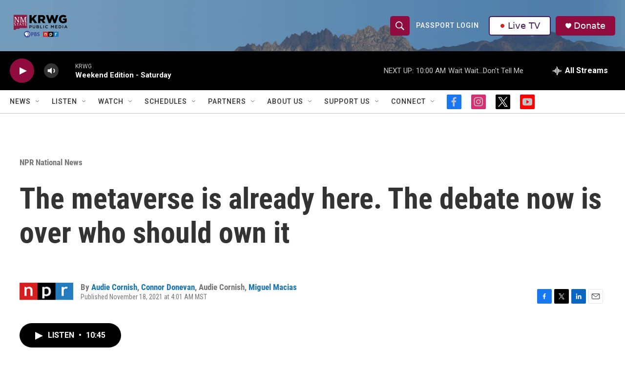

--- FILE ---
content_type: text/html;charset=UTF-8
request_url: https://www.krwg.org/national-world-news/2021-11-18/the-metaverse-is-already-here-the-debate-now-is-over-who-should-own-it
body_size: 37335
content:
<!DOCTYPE html>
<html class="ArtP " lang="en">
    <head>
    <meta charset="UTF-8">

    

    <style data-cssvarsponyfill="true">
        :root { --siteBgColorInverse: #121212; --primaryTextColorInverse: #ffffff; --secondaryTextColorInverse: #cccccc; --tertiaryTextColorInverse: #cccccc; --headerBgColorInverse: #000000; --headerBorderColorInverse: #858585; --headerTextColorInverse: #000000; --secC1_Inverse: #a2a2a2; --secC4_Inverse: #282828; --headerNavBarBgColorInverse: #121212; --headerMenuBgColorInverse: #ffffff; --headerMenuTextColorInverse: #6b2b85; --headerMenuTextColorHoverInverse: #6b2b85; --liveBlogTextColorInverse: #ffffff; --applyButtonColorInverse: #4485D5; --applyButtonTextColorInverse: #4485D5; --siteBgColor: #ffffff; --primaryTextColor: #333333; --secondaryTextColor: #666666; --secC1: #767676; --secC4: #c2c2c2; --secC5: #ffffff; --siteBgColor: #ffffff; --siteInverseBgColor: #000000; --linkColor: #1772b0; --linkHoverColor: #125c8e; --headerBgColor: #ffffff; --headerBgColorInverse: #000000; --headerBorderColor: #e6e6e6; --headerBorderColorInverse: #858585; --tertiaryTextColor: #1c1c1c; --headerTextColor: #ffffff; --buttonTextColor: #ffffff; --headerNavBarBgColor: #ffffff; --headerNavBarTextColor: #333333; --headerMenuBgColor: #ffffff; --headerMenuTextColor: #333333; --headerMenuTextColorHover: #767676; --liveBlogTextColor: #282829; --applyButtonColor: #194173; --applyButtonTextColor: #2c4273; --primaryColor1: #000000; --primaryColor2: #900c3f; --breakingColor: #ff6f00; --secC2: #cccccc; --secC3: #e6e6e6; --secC5: #ffffff; --linkColor: #1772b0; --linkHoverColor: #125c8e; --donateBGColor: #900c3f; --headerIconColor: #ffffff; --hatButtonBgColor: #ffffff; --hatButtonBgHoverColor: #411c58; --hatButtonBorderColor: #411c58; --hatButtonBorderHoverColor: #ffffff; --hatButtoniconColor: #d62021; --hatButtonTextColor: #411c58; --hatButtonTextHoverColor: #ffffff; --footerTextColor: #ffffff; --footerTextBgColor: #ffffff; --footerPartnersBgColor: #000000; --listBorderColor: #030202; --gridBorderColor: #e6e6e6; --tagButtonBorderColor: #1772b0; --tagButtonTextColor: #1772b0; --breakingTextColor: #ffffff; --sectionTextColor: #ffffff; --contentWidth: 1240px; --primaryHeadlineFont: sans-serif; --secHlFont: sans-serif; --bodyFont: sans-serif; --colorWhite: #ffffff; --colorBlack: #000000;} .fonts-loaded { --primaryHeadlineFont: "Roboto Condensed"; --secHlFont: "Roboto Condensed"; --bodyFont: "Roboto"; --liveBlogBodyFont: "Roboto";}
    </style>

    
<meta name="robots" content="max-image-preview:large">

<meta name="disqus.shortname" content="npr-krwg">
<meta name="disqus.url" content="https://www.krwg.org/national-world-news/2021-11-18/the-metaverse-is-already-here-the-debate-now-is-over-who-should-own-it">
<meta name="disqus.title" content="The metaverse is already here. The debate now is over who should own it">
<meta name="disqus.identifier" content="0000017e-d427-da6d-adfe-f7bfcfb40000">
    
    <meta name="twitter:card" content="summary_large_image"/>
    
    
    
    
    <meta name="twitter:description" content="Metaverse users are wary of Meta&#x27;s foray into the virtual world. The company, formerly known as Facebook, plans to spend at least $10 billion on its metaverse division this year."/>
    
    
    <meta name="twitter:image" content="https://npr.brightspotcdn.com/dims4/default/df6ab56/2147483647/strip/true/crop/1916x1078+0+0/resize/1200x675!/quality/90/?url=https%3A%2F%2Fmedia.npr.org%2Fassets%2Fimg%2F2021%2F11%2F12%2Ffitness-4_wide-f14017607099e41276233ed045a977bcbee1e81b.png"/>

    
    <meta name="twitter:image:alt" content="Meta CEO Mark Zuckerberg envisions a future where people work and play in virtual reality in an online space called the metaverse."/>
    
    
    <meta name="twitter:site" content="@krwg"/>
    
    
    
    <meta name="twitter:title" content="The metaverse is already here. The debate now is over who should own it"/>
    

    <meta property="fb:app_id" content="346095416886313">


    <meta property="og:title" content="The metaverse is already here. The debate now is over who should own it">

    <meta property="og:url" content="https://www.krwg.org/national-world-news/2021-11-18/the-metaverse-is-already-here-the-debate-now-is-over-who-should-own-it">

    <meta property="og:image" content="https://npr.brightspotcdn.com/dims4/default/b747722/2147483647/strip/true/crop/1916x1006+0+36/resize/1200x630!/quality/90/?url=https%3A%2F%2Fmedia.npr.org%2Fassets%2Fimg%2F2021%2F11%2F12%2Ffitness-4_wide-f14017607099e41276233ed045a977bcbee1e81b.png">

    
    <meta property="og:image:url" content="https://npr.brightspotcdn.com/dims4/default/b747722/2147483647/strip/true/crop/1916x1006+0+36/resize/1200x630!/quality/90/?url=https%3A%2F%2Fmedia.npr.org%2Fassets%2Fimg%2F2021%2F11%2F12%2Ffitness-4_wide-f14017607099e41276233ed045a977bcbee1e81b.png">
    
    <meta property="og:image:width" content="1200">
    <meta property="og:image:height" content="630">
    <meta property="og:image:type" content="image/png">
    
    <meta property="og:image:alt" content="Meta CEO Mark Zuckerberg envisions a future where people work and play in virtual reality in an online space called the metaverse.">
    

    <meta property="og:description" content="Metaverse users are wary of Meta&#x27;s foray into the virtual world. The company, formerly known as Facebook, plans to spend at least $10 billion on its metaverse division this year.">

    <meta property="og:site_name" content="KRWG Public Media">



    <meta property="og:type" content="article">

    <meta property="article:author" content="https://www.krwg.org/people/audie-cornish">

    <meta property="article:author" content="https://www.krwg.org/people/connor-donevan">

    <meta property="article:author" content="">

    <meta property="article:author" content="https://www.krwg.org/people/miguel-macias">

    <meta property="article:published_time" content="2021-11-18T11:01:00">

    <meta property="article:modified_time" content="2023-09-08T02:17:16.028">

    <meta property="article:section" content="NPR National News">


    <link data-cssvarsponyfill="true" class="Webpack-css" rel="stylesheet" href="https://npr.brightspotcdn.com/resource/00000177-1bc0-debb-a57f-dfcf4a950000/styleguide/All.min.0db89f2a608a6b13cec2d9fc84f71c45.gz.css">

    

    <style>.FooterNavigation-items-item {
    display: inline-block
}</style>
<style>[class*='-articleBody'] > ul,
[class*='-articleBody'] > ul ul {
    list-style-type: disc;
}</style>


    <meta name="viewport" content="width=device-width, initial-scale=1, viewport-fit=cover"><title>The metaverse is already here. The debate now is over who should own it | KRWG Public Media</title><meta name="description" content="Metaverse users are wary of Meta&#x27;s foray into the virtual world. The company, formerly known as Facebook, plans to spend at least $10 billion on its metaverse division this year."><link rel="canonical" href="https://www.npr.org/2021/11/18/1055387297/the-metaverse-is-already-here-the-debate-is-now-over-who-should-own-it"><meta name="brightspot.contentId" content="0000017e-d427-da6d-adfe-f7bfcfb40000"><link rel="apple-touch-icon"sizes="180x180"href="/apple-touch-icon.png"><link rel="icon"type="image/png"href="/favicon-32x32.png"><link rel="icon"type="image/png"href="/favicon-16x16.png">
    
    
    <meta name="brightspot-dataLayer" content="{
  &quot;author&quot; : &quot;Audie Cornish, Connor Donevan, Audie Cornish, Miguel Macias&quot;,
  &quot;bspStoryId&quot; : &quot;0000017e-d427-da6d-adfe-f7bfcfb40000&quot;,
  &quot;category&quot; : &quot;NPR National News,NPR Top Stories&quot;,
  &quot;inlineAudio&quot; : 1,
  &quot;keywords&quot; : &quot;&quot;,
  &quot;nprCmsSite&quot; : true,
  &quot;nprStoryId&quot; : &quot;1055387297&quot;,
  &quot;pageType&quot; : &quot;news-story&quot;,
  &quot;program&quot; : &quot;&quot;,
  &quot;publishedDate&quot; : &quot;2021-11-18T04:01:00Z&quot;,
  &quot;siteName&quot; : &quot;KRWG Public Media&quot;,
  &quot;station&quot; : &quot;KRWG&quot;,
  &quot;stationOrgId&quot; : &quot;1177&quot;,
  &quot;storyOrgId&quot; : &quot;s1&quot;,
  &quot;storyTheme&quot; : &quot;news-story&quot;,
  &quot;storyTitle&quot; : &quot;The metaverse is already here. The debate now is over who should own it&quot;,
  &quot;timezone&quot; : &quot;America/Denver&quot;,
  &quot;wordCount&quot; : 0,
  &quot;series&quot; : &quot;&quot;
}">
    <script id="brightspot-dataLayer">
        (function () {
            var dataValue = document.head.querySelector('meta[name="brightspot-dataLayer"]').content;
            if (dataValue) {
                window.brightspotDataLayer = JSON.parse(dataValue);
            }
        })();
    </script>

    

    

    
    <script src="https://npr.brightspotcdn.com/resource/00000177-1bc0-debb-a57f-dfcf4a950000/styleguide/All.min.fd8f7fccc526453c829dde80fc7c2ef5.gz.js" async></script>
    

    <meta name="gtm-dataLayer" content="{
  &quot;gtmAuthor&quot; : &quot;Audie Cornish, Connor Donevan, Audie Cornish, Miguel Macias&quot;,
  &quot;gtmBspStoryId&quot; : &quot;0000017e-d427-da6d-adfe-f7bfcfb40000&quot;,
  &quot;gtmCategory&quot; : &quot;NPR National News,NPR Top Stories&quot;,
  &quot;gtmInlineAudio&quot; : 1,
  &quot;gtmKeywords&quot; : &quot;&quot;,
  &quot;gtmNprCmsSite&quot; : true,
  &quot;gtmNprStoryId&quot; : &quot;1055387297&quot;,
  &quot;gtmPageType&quot; : &quot;news-story&quot;,
  &quot;gtmProgram&quot; : &quot;&quot;,
  &quot;gtmPublishedDate&quot; : &quot;2021-11-18T04:01:00Z&quot;,
  &quot;gtmSiteName&quot; : &quot;KRWG Public Media&quot;,
  &quot;gtmStation&quot; : &quot;KRWG&quot;,
  &quot;gtmStationOrgId&quot; : &quot;1177&quot;,
  &quot;gtmStoryOrgId&quot; : &quot;s1&quot;,
  &quot;gtmStoryTheme&quot; : &quot;news-story&quot;,
  &quot;gtmStoryTitle&quot; : &quot;The metaverse is already here. The debate now is over who should own it&quot;,
  &quot;gtmTimezone&quot; : &quot;America/Denver&quot;,
  &quot;gtmWordCount&quot; : 0,
  &quot;gtmSeries&quot; : &quot;&quot;
}"><script>

    (function () {
        var dataValue = document.head.querySelector('meta[name="gtm-dataLayer"]').content;
        if (dataValue) {
            window.dataLayer = window.dataLayer || [];
            dataValue = JSON.parse(dataValue);
            dataValue['event'] = 'gtmFirstView';
            window.dataLayer.push(dataValue);
        }
    })();

    (function(w,d,s,l,i){w[l]=w[l]||[];w[l].push({'gtm.start':
            new Date().getTime(),event:'gtm.js'});var f=d.getElementsByTagName(s)[0],
        j=d.createElement(s),dl=l!='dataLayer'?'&l='+l:'';j.async=true;j.src=
        'https://www.googletagmanager.com/gtm.js?id='+i+dl;f.parentNode.insertBefore(j,f);
})(window,document,'script','dataLayer','GTM-N39QFDR');</script><script async="async" src="https://securepubads.g.doubleclick.net/tag/js/gpt.js"></script>
<script type="text/javascript">
    // Google tag setup
    var googletag = googletag || {};
    googletag.cmd = googletag.cmd || [];

    googletag.cmd.push(function () {
        // @see https://developers.google.com/publisher-tag/reference#googletag.PubAdsService_enableLazyLoad
        googletag.pubads().enableLazyLoad({
            fetchMarginPercent: 100, // fetch and render ads within this % of viewport
            renderMarginPercent: 100,
            mobileScaling: 1  // Same on mobile.
        });

        googletag.pubads().enableSingleRequest()
        googletag.pubads().enableAsyncRendering()
        googletag.pubads().collapseEmptyDivs()
        googletag.pubads().disableInitialLoad()
        googletag.enableServices()
    })
</script>
<!-- no longer used, moved disqus script to be loaded by ps-disqus-comment-module.js to avoid errors --><script>

  window.fbAsyncInit = function() {
      FB.init({
          
              appId : '346095416886313',
          
          xfbml : true,
          version : 'v2.9'
      });
  };

  (function(d, s, id){
     var js, fjs = d.getElementsByTagName(s)[0];
     if (d.getElementById(id)) {return;}
     js = d.createElement(s); js.id = id;
     js.src = "//connect.facebook.net/en_US/sdk.js";
     fjs.parentNode.insertBefore(js, fjs);
   }(document, 'script', 'facebook-jssdk'));
</script>
<script type="application/ld+json">{"@context":"http://schema.org","@type":"BreadcrumbList","itemListElement":[{"@context":"http://schema.org","@type":"ListItem","item":"https://www.krwg.org/national-news","name":"NPR National News","position":"1"}]}</script><script type="application/ld+json">{"@context":"http://schema.org","@type":"NewsArticle","author":[{"@context":"http://schema.org","@type":"Person","name":"Audie Cornish","url":"https://www.krwg.org/people/audie-cornish"},{"@context":"http://schema.org","@type":"Person","name":"Connor Donevan","url":"https://www.krwg.org/people/connor-donevan"},{"@context":"http://schema.org","@type":"Person","name":"Audie Cornish"},{"@context":"http://schema.org","@type":"Person","name":"Miguel Macias","url":"https://www.krwg.org/people/miguel-macias"}],"dateModified":"2023-09-07T22:17:16Z","datePublished":"2021-11-18T06:01:00Z","headline":"The metaverse is already here. The debate now is over who should own it","image":{"@context":"http://schema.org","@type":"ImageObject","url":"https://media.npr.org/assets/img/2021/11/12/fitness-4_wide-f14017607099e41276233ed045a977bcbee1e81b.png"},"mainEntityOfPage":{"@type":"NewsArticle","@id":"https://www.krwg.org/national-world-news/2021-11-18/the-metaverse-is-already-here-the-debate-now-is-over-who-should-own-it"},"publisher":{"@type":"Organization","name":"KRWG","logo":{"@context":"http://schema.org","@type":"ImageObject","height":"60","url":"https://npr.brightspotcdn.com/dims4/default/3f4240c/2147483647/resize/x60/quality/90/?url=http%3A%2F%2Fnpr-brightspot.s3.amazonaws.com%2Fea%2F96%2F0521ef6147b8b0ecbac3ba6e9c40%2F2024-krwg-logo-cropped.png","width":"126"}}}</script><script type="application/ld+json">{"@context":"http://schema.org","@type":"ListenAction","description":"Metaverse users are wary of Meta's foray into the virtual world. The company, formerly known as Facebook, plans to spend at least $10 billion on its metaverse division this year.","name":"The metaverse is already here. The debate now is over who should own it"}</script><script>window.addEventListener('DOMContentLoaded', (event) => {
    window.nulldurationobserver = new MutationObserver(function (mutations) {
        document.querySelectorAll('.StreamPill-duration').forEach(pill => { 
      if (pill.innerText == "LISTENNULL") {
         pill.innerText = "LISTEN"
      } 
    });
      });

      window.nulldurationobserver.observe(document.body, {
        childList: true,
        subtree: true
      });
});
</script>
<script>var _ctct_m = "4025c5ca7344530d24deb7eed331681a"; </script>
<script id="signupScript" src="//static.ctctcdn.com/js/signup-form-widget/current/signup-form-widget.min.js" async defer></script>


    <script>
        var head = document.getElementsByTagName('head')
        head = head[0]
        var link = document.createElement('link');
        link.setAttribute('href', 'https://fonts.googleapis.com/css?family=Roboto Condensed|Roboto|Roboto:400,500,700&display=swap');
        var relList = link.relList;

        if (relList && relList.supports('preload')) {
            link.setAttribute('as', 'style');
            link.setAttribute('rel', 'preload');
            link.setAttribute('onload', 'this.rel="stylesheet"');
            link.setAttribute('crossorigin', 'anonymous');
        } else {
            link.setAttribute('rel', 'stylesheet');
        }

        head.appendChild(link);
    </script>
</head>


    <body class="Page-body" data-content-width="1240px">
    <noscript>
    <iframe src="https://www.googletagmanager.com/ns.html?id=GTM-N39QFDR" height="0" width="0" style="display:none;visibility:hidden"></iframe>
</noscript>
        

    <!-- Putting icons here, so we don't have to include in a bunch of -body hbs's -->
<svg xmlns="http://www.w3.org/2000/svg" style="display:none" id="iconsMap1" class="iconsMap">
    <symbol id="play-icon" viewBox="0 0 115 115">
        <polygon points="0,0 115,57.5 0,115" fill="currentColor" />
    </symbol>
    <symbol id="grid" viewBox="0 0 32 32">
            <g>
                <path d="M6.4,5.7 C6.4,6.166669 6.166669,6.4 5.7,6.4 L0.7,6.4 C0.233331,6.4 0,6.166669 0,5.7 L0,0.7 C0,0.233331 0.233331,0 0.7,0 L5.7,0 C6.166669,0 6.4,0.233331 6.4,0.7 L6.4,5.7 Z M19.2,5.7 C19.2,6.166669 18.966669,6.4 18.5,6.4 L13.5,6.4 C13.033331,6.4 12.8,6.166669 12.8,5.7 L12.8,0.7 C12.8,0.233331 13.033331,0 13.5,0 L18.5,0 C18.966669,0 19.2,0.233331 19.2,0.7 L19.2,5.7 Z M32,5.7 C32,6.166669 31.766669,6.4 31.3,6.4 L26.3,6.4 C25.833331,6.4 25.6,6.166669 25.6,5.7 L25.6,0.7 C25.6,0.233331 25.833331,0 26.3,0 L31.3,0 C31.766669,0 32,0.233331 32,0.7 L32,5.7 Z M6.4,18.5 C6.4,18.966669 6.166669,19.2 5.7,19.2 L0.7,19.2 C0.233331,19.2 0,18.966669 0,18.5 L0,13.5 C0,13.033331 0.233331,12.8 0.7,12.8 L5.7,12.8 C6.166669,12.8 6.4,13.033331 6.4,13.5 L6.4,18.5 Z M19.2,18.5 C19.2,18.966669 18.966669,19.2 18.5,19.2 L13.5,19.2 C13.033331,19.2 12.8,18.966669 12.8,18.5 L12.8,13.5 C12.8,13.033331 13.033331,12.8 13.5,12.8 L18.5,12.8 C18.966669,12.8 19.2,13.033331 19.2,13.5 L19.2,18.5 Z M32,18.5 C32,18.966669 31.766669,19.2 31.3,19.2 L26.3,19.2 C25.833331,19.2 25.6,18.966669 25.6,18.5 L25.6,13.5 C25.6,13.033331 25.833331,12.8 26.3,12.8 L31.3,12.8 C31.766669,12.8 32,13.033331 32,13.5 L32,18.5 Z M6.4,31.3 C6.4,31.766669 6.166669,32 5.7,32 L0.7,32 C0.233331,32 0,31.766669 0,31.3 L0,26.3 C0,25.833331 0.233331,25.6 0.7,25.6 L5.7,25.6 C6.166669,25.6 6.4,25.833331 6.4,26.3 L6.4,31.3 Z M19.2,31.3 C19.2,31.766669 18.966669,32 18.5,32 L13.5,32 C13.033331,32 12.8,31.766669 12.8,31.3 L12.8,26.3 C12.8,25.833331 13.033331,25.6 13.5,25.6 L18.5,25.6 C18.966669,25.6 19.2,25.833331 19.2,26.3 L19.2,31.3 Z M32,31.3 C32,31.766669 31.766669,32 31.3,32 L26.3,32 C25.833331,32 25.6,31.766669 25.6,31.3 L25.6,26.3 C25.6,25.833331 25.833331,25.6 26.3,25.6 L31.3,25.6 C31.766669,25.6 32,25.833331 32,26.3 L32,31.3 Z" id=""></path>
            </g>
    </symbol>
    <symbol id="radio-stream" width="18" height="19" viewBox="0 0 18 19">
        <g fill="currentColor" fill-rule="nonzero">
            <path d="M.5 8c-.276 0-.5.253-.5.565v1.87c0 .312.224.565.5.565s.5-.253.5-.565v-1.87C1 8.253.776 8 .5 8zM2.5 8c-.276 0-.5.253-.5.565v1.87c0 .312.224.565.5.565s.5-.253.5-.565v-1.87C3 8.253 2.776 8 2.5 8zM3.5 7c-.276 0-.5.276-.5.617v3.766c0 .34.224.617.5.617s.5-.276.5-.617V7.617C4 7.277 3.776 7 3.5 7zM5.5 6c-.276 0-.5.275-.5.613v5.774c0 .338.224.613.5.613s.5-.275.5-.613V6.613C6 6.275 5.776 6 5.5 6zM6.5 4c-.276 0-.5.26-.5.58v8.84c0 .32.224.58.5.58s.5-.26.5-.58V4.58C7 4.26 6.776 4 6.5 4zM8.5 0c-.276 0-.5.273-.5.61v17.78c0 .337.224.61.5.61s.5-.273.5-.61V.61C9 .273 8.776 0 8.5 0zM9.5 2c-.276 0-.5.274-.5.612v14.776c0 .338.224.612.5.612s.5-.274.5-.612V2.612C10 2.274 9.776 2 9.5 2zM11.5 5c-.276 0-.5.276-.5.616v8.768c0 .34.224.616.5.616s.5-.276.5-.616V5.616c0-.34-.224-.616-.5-.616zM12.5 6c-.276 0-.5.262-.5.584v4.832c0 .322.224.584.5.584s.5-.262.5-.584V6.584c0-.322-.224-.584-.5-.584zM14.5 7c-.276 0-.5.29-.5.647v3.706c0 .357.224.647.5.647s.5-.29.5-.647V7.647C15 7.29 14.776 7 14.5 7zM15.5 8c-.276 0-.5.253-.5.565v1.87c0 .312.224.565.5.565s.5-.253.5-.565v-1.87c0-.312-.224-.565-.5-.565zM17.5 8c-.276 0-.5.253-.5.565v1.87c0 .312.224.565.5.565s.5-.253.5-.565v-1.87c0-.312-.224-.565-.5-.565z"/>
        </g>
    </symbol>
    <symbol id="icon-magnify" viewBox="0 0 31 31">
        <g>
            <path fill-rule="evenodd" d="M22.604 18.89l-.323.566 8.719 8.8L28.255 31l-8.719-8.8-.565.404c-2.152 1.346-4.386 2.018-6.7 2.018-3.39 0-6.284-1.21-8.679-3.632C1.197 18.568 0 15.66 0 12.27c0-3.39 1.197-6.283 3.592-8.678C5.987 1.197 8.88 0 12.271 0c3.39 0 6.283 1.197 8.678 3.592 2.395 2.395 3.593 5.288 3.593 8.679 0 2.368-.646 4.574-1.938 6.62zM19.162 5.77C17.322 3.925 15.089 3 12.46 3c-2.628 0-4.862.924-6.702 2.77C3.92 7.619 3 9.862 3 12.5c0 2.639.92 4.882 2.76 6.73C7.598 21.075 9.832 22 12.46 22c2.629 0 4.862-.924 6.702-2.77C21.054 17.33 22 15.085 22 12.5c0-2.586-.946-4.83-2.838-6.73z"/>
        </g>
    </symbol>
    <symbol id="burger-menu" viewBox="0 0 14 10">
        <g>
            <path fill-rule="evenodd" d="M0 5.5v-1h14v1H0zM0 1V0h14v1H0zm0 9V9h14v1H0z"></path>
        </g>
    </symbol>
    <symbol id="close-x" viewBox="0 0 14 14">
        <g>
            <path fill-rule="nonzero" d="M6.336 7L0 .664.664 0 7 6.336 13.336 0 14 .664 7.664 7 14 13.336l-.664.664L7 7.664.664 14 0 13.336 6.336 7z"></path>
        </g>
    </symbol>
    <symbol id="share-more-arrow" viewBox="0 0 512 512" style="enable-background:new 0 0 512 512;">
        <g>
            <g>
                <path d="M512,241.7L273.643,3.343v156.152c-71.41,3.744-138.015,33.337-188.958,84.28C30.075,298.384,0,370.991,0,448.222v60.436
                    l29.069-52.985c45.354-82.671,132.173-134.027,226.573-134.027c5.986,0,12.004,0.212,18.001,0.632v157.779L512,241.7z
                    M255.642,290.666c-84.543,0-163.661,36.792-217.939,98.885c26.634-114.177,129.256-199.483,251.429-199.483h15.489V78.131
                    l163.568,163.568L304.621,405.267V294.531l-13.585-1.683C279.347,291.401,267.439,290.666,255.642,290.666z"></path>
            </g>
        </g>
    </symbol>
    <symbol id="chevron" viewBox="0 0 100 100">
        <g>
            <path d="M22.4566257,37.2056786 L-21.4456527,71.9511488 C-22.9248661,72.9681457 -24.9073712,72.5311671 -25.8758148,70.9765924 L-26.9788683,69.2027424 C-27.9450684,67.6481676 -27.5292733,65.5646602 -26.0500598,64.5484493 L20.154796,28.2208967 C21.5532435,27.2597011 23.3600078,27.2597011 24.759951,28.2208967 L71.0500598,64.4659264 C72.5292733,65.4829232 72.9450684,67.5672166 71.9788683,69.1217913 L70.8750669,70.8956413 C69.9073712,72.4502161 67.9241183,72.8848368 66.4449048,71.8694118 L22.4566257,37.2056786 Z" id="Transparent-Chevron" transform="translate(22.500000, 50.000000) rotate(90.000000) translate(-22.500000, -50.000000) "></path>
        </g>
    </symbol>
</svg>

<svg xmlns="http://www.w3.org/2000/svg" style="display:none" id="iconsMap2" class="iconsMap">
    <symbol id="mono-icon-facebook" viewBox="0 0 10 19">
        <path fill-rule="evenodd" d="M2.707 18.25V10.2H0V7h2.707V4.469c0-1.336.375-2.373 1.125-3.112C4.582.62 5.578.25 6.82.25c1.008 0 1.828.047 2.461.14v2.848H7.594c-.633 0-1.067.14-1.301.422-.188.235-.281.61-.281 1.125V7H9l-.422 3.2H6.012v8.05H2.707z"></path>
    </symbol>
    <symbol id="mono-icon-instagram" viewBox="0 0 17 17">
        <g>
            <path fill-rule="evenodd" d="M8.281 4.207c.727 0 1.4.182 2.022.545a4.055 4.055 0 0 1 1.476 1.477c.364.62.545 1.294.545 2.021 0 .727-.181 1.4-.545 2.021a4.055 4.055 0 0 1-1.476 1.477 3.934 3.934 0 0 1-2.022.545c-.726 0-1.4-.182-2.021-.545a4.055 4.055 0 0 1-1.477-1.477 3.934 3.934 0 0 1-.545-2.021c0-.727.182-1.4.545-2.021A4.055 4.055 0 0 1 6.26 4.752a3.934 3.934 0 0 1 2.021-.545zm0 6.68a2.54 2.54 0 0 0 1.864-.774 2.54 2.54 0 0 0 .773-1.863 2.54 2.54 0 0 0-.773-1.863 2.54 2.54 0 0 0-1.864-.774 2.54 2.54 0 0 0-1.863.774 2.54 2.54 0 0 0-.773 1.863c0 .727.257 1.348.773 1.863a2.54 2.54 0 0 0 1.863.774zM13.45 4.03c-.023.258-.123.48-.299.668a.856.856 0 0 1-.65.281.913.913 0 0 1-.668-.28.913.913 0 0 1-.281-.669c0-.258.094-.48.281-.668a.913.913 0 0 1 .668-.28c.258 0 .48.093.668.28.187.188.281.41.281.668zm2.672.95c.023.656.035 1.746.035 3.269 0 1.523-.017 2.62-.053 3.287-.035.668-.134 1.248-.298 1.74a4.098 4.098 0 0 1-.967 1.53 4.098 4.098 0 0 1-1.53.966c-.492.164-1.072.264-1.74.3-.668.034-1.763.052-3.287.052-1.523 0-2.619-.018-3.287-.053-.668-.035-1.248-.146-1.74-.334a3.747 3.747 0 0 1-1.53-.931 4.098 4.098 0 0 1-.966-1.53c-.164-.492-.264-1.072-.299-1.74C.424 10.87.406 9.773.406 8.25S.424 5.63.46 4.963c.035-.668.135-1.248.299-1.74.21-.586.533-1.096.967-1.53A4.098 4.098 0 0 1 3.254.727c.492-.164 1.072-.264 1.74-.3C5.662.394 6.758.376 8.281.376c1.524 0 2.62.018 3.287.053.668.035 1.248.135 1.74.299a4.098 4.098 0 0 1 2.496 2.496c.165.492.27 1.078.317 1.757zm-1.687 7.91c.14-.399.234-1.032.28-1.899.024-.515.036-1.242.036-2.18V7.689c0-.961-.012-1.688-.035-2.18-.047-.89-.14-1.524-.281-1.899a2.537 2.537 0 0 0-1.512-1.511c-.375-.14-1.008-.235-1.899-.282a51.292 51.292 0 0 0-2.18-.035H7.72c-.938 0-1.664.012-2.18.035-.867.047-1.5.141-1.898.282a2.537 2.537 0 0 0-1.512 1.511c-.14.375-.234 1.008-.281 1.899a51.292 51.292 0 0 0-.036 2.18v1.125c0 .937.012 1.664.036 2.18.047.866.14 1.5.28 1.898.306.726.81 1.23 1.513 1.511.398.141 1.03.235 1.898.282.516.023 1.242.035 2.18.035h1.125c.96 0 1.687-.012 2.18-.035.89-.047 1.523-.141 1.898-.282.726-.304 1.23-.808 1.512-1.511z"></path>
        </g>
    </symbol>
    <symbol id="mono-icon-email" viewBox="0 0 512 512">
        <g>
            <path d="M67,148.7c11,5.8,163.8,89.1,169.5,92.1c5.7,3,11.5,4.4,20.5,4.4c9,0,14.8-1.4,20.5-4.4c5.7-3,158.5-86.3,169.5-92.1
                c4.1-2.1,11-5.9,12.5-10.2c2.6-7.6-0.2-10.5-11.3-10.5H257H65.8c-11.1,0-13.9,3-11.3,10.5C56,142.9,62.9,146.6,67,148.7z"></path>
            <path d="M455.7,153.2c-8.2,4.2-81.8,56.6-130.5,88.1l82.2,92.5c2,2,2.9,4.4,1.8,5.6c-1.2,1.1-3.8,0.5-5.9-1.4l-98.6-83.2
                c-14.9,9.6-25.4,16.2-27.2,17.2c-7.7,3.9-13.1,4.4-20.5,4.4c-7.4,0-12.8-0.5-20.5-4.4c-1.9-1-12.3-7.6-27.2-17.2l-98.6,83.2
                c-2,2-4.7,2.6-5.9,1.4c-1.2-1.1-0.3-3.6,1.7-5.6l82.1-92.5c-48.7-31.5-123.1-83.9-131.3-88.1c-8.8-4.5-9.3,0.8-9.3,4.9
                c0,4.1,0,205,0,205c0,9.3,13.7,20.9,23.5,20.9H257h185.5c9.8,0,21.5-11.7,21.5-20.9c0,0,0-201,0-205
                C464,153.9,464.6,148.7,455.7,153.2z"></path>
        </g>
    </symbol>
    <symbol id="default-image" width="24" height="24" viewBox="0 0 24 24" fill="none" stroke="currentColor" stroke-width="2" stroke-linecap="round" stroke-linejoin="round" class="feather feather-image">
        <rect x="3" y="3" width="18" height="18" rx="2" ry="2"></rect>
        <circle cx="8.5" cy="8.5" r="1.5"></circle>
        <polyline points="21 15 16 10 5 21"></polyline>
    </symbol>
    <symbol id="icon-email" width="18px" viewBox="0 0 20 14">
        <g id="Symbols" stroke="none" stroke-width="1" fill="none" fill-rule="evenodd" stroke-linecap="round" stroke-linejoin="round">
            <g id="social-button-bar" transform="translate(-125.000000, -8.000000)" stroke="#000000">
                <g id="Group-2" transform="translate(120.000000, 0.000000)">
                    <g id="envelope" transform="translate(6.000000, 9.000000)">
                        <path d="M17.5909091,10.6363636 C17.5909091,11.3138182 17.0410909,11.8636364 16.3636364,11.8636364 L1.63636364,11.8636364 C0.958909091,11.8636364 0.409090909,11.3138182 0.409090909,10.6363636 L0.409090909,1.63636364 C0.409090909,0.958090909 0.958909091,0.409090909 1.63636364,0.409090909 L16.3636364,0.409090909 C17.0410909,0.409090909 17.5909091,0.958090909 17.5909091,1.63636364 L17.5909091,10.6363636 L17.5909091,10.6363636 Z" id="Stroke-406"></path>
                        <polyline id="Stroke-407" points="17.1818182 0.818181818 9 7.36363636 0.818181818 0.818181818"></polyline>
                    </g>
                </g>
            </g>
        </g>
    </symbol>
    <symbol id="mono-icon-print" viewBox="0 0 12 12">
        <g fill-rule="evenodd">
            <path fill-rule="nonzero" d="M9 10V7H3v3H1a1 1 0 0 1-1-1V4a1 1 0 0 1 1-1h10a1 1 0 0 1 1 1v3.132A2.868 2.868 0 0 1 9.132 10H9zm.5-4.5a1 1 0 1 0 0-2 1 1 0 0 0 0 2zM3 0h6v2H3z"></path>
            <path d="M4 8h4v4H4z"></path>
        </g>
    </symbol>
    <symbol id="mono-icon-copylink" viewBox="0 0 12 12">
        <g fill-rule="evenodd">
            <path d="M10.199 2.378c.222.205.4.548.465.897.062.332.016.614-.132.774L8.627 6.106c-.187.203-.512.232-.75-.014a.498.498 0 0 0-.706.028.499.499 0 0 0 .026.706 1.509 1.509 0 0 0 2.165-.04l1.903-2.06c.37-.398.506-.98.382-1.636-.105-.557-.392-1.097-.77-1.445L9.968.8C9.591.452 9.03.208 8.467.145 7.803.072 7.233.252 6.864.653L4.958 2.709a1.509 1.509 0 0 0 .126 2.161.5.5 0 1 0 .68-.734c-.264-.218-.26-.545-.071-.747L7.597 1.33c.147-.16.425-.228.76-.19.353.038.71.188.931.394l.91.843.001.001zM1.8 9.623c-.222-.205-.4-.549-.465-.897-.062-.332-.016-.614.132-.774l1.905-2.057c.187-.203.512-.232.75.014a.498.498 0 0 0 .706-.028.499.499 0 0 0-.026-.706 1.508 1.508 0 0 0-2.165.04L.734 7.275c-.37.399-.506.98-.382 1.637.105.557.392 1.097.77 1.445l.91.843c.376.35.937.594 1.5.656.664.073 1.234-.106 1.603-.507L7.04 9.291a1.508 1.508 0 0 0-.126-2.16.5.5 0 0 0-.68.734c.264.218.26.545.071.747l-1.904 2.057c-.147.16-.425.228-.76.191-.353-.038-.71-.188-.931-.394l-.91-.843z"></path>
            <path d="M8.208 3.614a.5.5 0 0 0-.707.028L3.764 7.677a.5.5 0 0 0 .734.68L8.235 4.32a.5.5 0 0 0-.027-.707"></path>
        </g>
    </symbol>
    <symbol id="mono-icon-linkedin" viewBox="0 0 16 17">
        <g fill-rule="evenodd">
            <path d="M3.734 16.125H.464V5.613h3.27zM2.117 4.172c-.515 0-.96-.188-1.336-.563A1.825 1.825 0 0 1 .22 2.273c0-.515.187-.96.562-1.335.375-.375.82-.563 1.336-.563.516 0 .961.188 1.336.563.375.375.563.82.563 1.335 0 .516-.188.961-.563 1.336-.375.375-.82.563-1.336.563zM15.969 16.125h-3.27v-5.133c0-.844-.07-1.453-.21-1.828-.259-.633-.762-.95-1.512-.95s-1.278.282-1.582.845c-.235.421-.352 1.043-.352 1.863v5.203H5.809V5.613h3.128v1.442h.036c.234-.469.609-.856 1.125-1.16.562-.375 1.218-.563 1.968-.563 1.524 0 2.59.48 3.2 1.441.468.774.703 1.97.703 3.586v5.766z"></path>
        </g>
    </symbol>
    <symbol id="mono-icon-pinterest" viewBox="0 0 512 512">
        <g>
            <path d="M256,32C132.3,32,32,132.3,32,256c0,91.7,55.2,170.5,134.1,205.2c-0.6-15.6-0.1-34.4,3.9-51.4
                c4.3-18.2,28.8-122.1,28.8-122.1s-7.2-14.3-7.2-35.4c0-33.2,19.2-58,43.2-58c20.4,0,30.2,15.3,30.2,33.6
                c0,20.5-13.1,51.1-19.8,79.5c-5.6,23.8,11.9,43.1,35.4,43.1c42.4,0,71-54.5,71-119.1c0-49.1-33.1-85.8-93.2-85.8
                c-67.9,0-110.3,50.7-110.3,107.3c0,19.5,5.8,33.3,14.8,43.9c4.1,4.9,4.7,6.9,3.2,12.5c-1.1,4.1-3.5,14-4.6,18
                c-1.5,5.7-6.1,7.7-11.2,5.6c-31.3-12.8-45.9-47-45.9-85.6c0-63.6,53.7-139.9,160.1-139.9c85.5,0,141.8,61.9,141.8,128.3
                c0,87.9-48.9,153.5-120.9,153.5c-24.2,0-46.9-13.1-54.7-27.9c0,0-13,51.6-15.8,61.6c-4.7,17.3-14,34.5-22.5,48
                c20.1,5.9,41.4,9.2,63.5,9.2c123.7,0,224-100.3,224-224C480,132.3,379.7,32,256,32z"></path>
        </g>
    </symbol>
    <symbol id="mono-icon-tumblr" viewBox="0 0 512 512">
        <g>
            <path d="M321.2,396.3c-11.8,0-22.4-2.8-31.5-8.3c-6.9-4.1-11.5-9.6-14-16.4c-2.6-6.9-3.6-22.3-3.6-46.4V224h96v-64h-96V48h-61.9
                c-2.7,21.5-7.5,44.7-14.5,58.6c-7,13.9-14,25.8-25.6,35.7c-11.6,9.9-25.6,17.9-41.9,23.3V224h48v140.4c0,19,2,33.5,5.9,43.5
                c4,10,11.1,19.5,21.4,28.4c10.3,8.9,22.8,15.7,37.3,20.5c14.6,4.8,31.4,7.2,50.4,7.2c16.7,0,30.3-1.7,44.7-5.1
                c14.4-3.4,30.5-9.3,48.2-17.6v-65.6C363.2,389.4,342.3,396.3,321.2,396.3z"></path>
        </g>
    </symbol>
    <symbol id="mono-icon-twitter" viewBox="0 0 1200 1227">
        <g>
            <path d="M714.163 519.284L1160.89 0H1055.03L667.137 450.887L357.328 0H0L468.492 681.821L0 1226.37H105.866L515.491
            750.218L842.672 1226.37H1200L714.137 519.284H714.163ZM569.165 687.828L521.697 619.934L144.011 79.6944H306.615L611.412
            515.685L658.88 583.579L1055.08 1150.3H892.476L569.165 687.854V687.828Z" fill="white"></path>
        </g>
    </symbol>
    <symbol id="mono-icon-youtube" viewBox="0 0 512 512">
        <g>
            <path fill-rule="evenodd" d="M508.6,148.8c0-45-33.1-81.2-74-81.2C379.2,65,322.7,64,265,64c-3,0-6,0-9,0s-6,0-9,0c-57.6,0-114.2,1-169.6,3.6
                c-40.8,0-73.9,36.4-73.9,81.4C1,184.6-0.1,220.2,0,255.8C-0.1,291.4,1,327,3.4,362.7c0,45,33.1,81.5,73.9,81.5
                c58.2,2.7,117.9,3.9,178.6,3.8c60.8,0.2,120.3-1,178.6-3.8c40.9,0,74-36.5,74-81.5c2.4-35.7,3.5-71.3,3.4-107
                C512.1,220.1,511,184.5,508.6,148.8z M207,353.9V157.4l145,98.2L207,353.9z"></path>
        </g>
    </symbol>
    <symbol id="mono-icon-flipboard" viewBox="0 0 500 500">
        <g>
            <path d="M0,0V500H500V0ZM400,200H300V300H200V400H100V100H400Z"></path>
        </g>
    </symbol>
    <symbol id="mono-icon-bluesky" viewBox="0 0 568 501">
        <g>
            <path d="M123.121 33.6637C188.241 82.5526 258.281 181.681 284 234.873C309.719 181.681 379.759 82.5526 444.879
            33.6637C491.866 -1.61183 568 -28.9064 568 57.9464C568 75.2916 558.055 203.659 552.222 224.501C531.947 296.954
            458.067 315.434 392.347 304.249C507.222 323.8 536.444 388.56 473.333 453.32C353.473 576.312 301.061 422.461
            287.631 383.039C285.169 375.812 284.017 372.431 284 375.306C283.983 372.431 282.831 375.812 280.369 383.039C266.939
            422.461 214.527 576.312 94.6667 453.32C31.5556 388.56 60.7778 323.8 175.653 304.249C109.933 315.434 36.0535
            296.954 15.7778 224.501C9.94525 203.659 0 75.2916 0 57.9464C0 -28.9064 76.1345 -1.61183 123.121 33.6637Z"
            fill="white">
            </path>
        </g>
    </symbol>
    <symbol id="mono-icon-threads" viewBox="0 0 192 192">
        <g>
            <path d="M141.537 88.9883C140.71 88.5919 139.87 88.2104 139.019 87.8451C137.537 60.5382 122.616 44.905 97.5619 44.745C97.4484 44.7443 97.3355 44.7443 97.222 44.7443C82.2364 44.7443 69.7731 51.1409 62.102 62.7807L75.881 72.2328C81.6116 63.5383 90.6052 61.6848 97.2286 61.6848C97.3051 61.6848 97.3819 61.6848 97.4576 61.6855C105.707 61.7381 111.932 64.1366 115.961 68.814C118.893 72.2193 120.854 76.925 121.825 82.8638C114.511 81.6207 106.601 81.2385 98.145 81.7233C74.3247 83.0954 59.0111 96.9879 60.0396 116.292C60.5615 126.084 65.4397 134.508 73.775 140.011C80.8224 144.663 89.899 146.938 99.3323 146.423C111.79 145.74 121.563 140.987 128.381 132.296C133.559 125.696 136.834 117.143 138.28 106.366C144.217 109.949 148.617 114.664 151.047 120.332C155.179 129.967 155.42 145.8 142.501 158.708C131.182 170.016 117.576 174.908 97.0135 175.059C74.2042 174.89 56.9538 167.575 45.7381 153.317C35.2355 139.966 29.8077 120.682 29.6052 96C29.8077 71.3178 35.2355 52.0336 45.7381 38.6827C56.9538 24.4249 74.2039 17.11 97.0132 16.9405C119.988 17.1113 137.539 24.4614 149.184 38.788C154.894 45.8136 159.199 54.6488 162.037 64.9503L178.184 60.6422C174.744 47.9622 169.331 37.0357 161.965 27.974C147.036 9.60668 125.202 0.195148 97.0695 0H96.9569C68.8816 0.19447 47.2921 9.6418 32.7883 28.0793C19.8819 44.4864 13.2244 67.3157 13.0007 95.9325L13 96L13.0007 96.0675C13.2244 124.684 19.8819 147.514 32.7883 163.921C47.2921 182.358 68.8816 191.806 96.9569 192H97.0695C122.03 191.827 139.624 185.292 154.118 170.811C173.081 151.866 172.51 128.119 166.26 113.541C161.776 103.087 153.227 94.5962 141.537 88.9883ZM98.4405 129.507C88.0005 130.095 77.1544 125.409 76.6196 115.372C76.2232 107.93 81.9158 99.626 99.0812 98.6368C101.047 98.5234 102.976 98.468 104.871 98.468C111.106 98.468 116.939 99.0737 122.242 100.233C120.264 124.935 108.662 128.946 98.4405 129.507Z" fill="white"></path>
        </g>
    </symbol>
 </svg>

<svg xmlns="http://www.w3.org/2000/svg" style="display:none" id="iconsMap3" class="iconsMap">
    <symbol id="volume-mute" x="0px" y="0px" viewBox="0 0 24 24" style="enable-background:new 0 0 24 24;">
        <polygon fill="currentColor" points="11,5 6,9 2,9 2,15 6,15 11,19 "/>
        <line style="fill:none;stroke:currentColor;stroke-width:2;stroke-linecap:round;stroke-linejoin:round;" x1="23" y1="9" x2="17" y2="15"/>
        <line style="fill:none;stroke:currentColor;stroke-width:2;stroke-linecap:round;stroke-linejoin:round;" x1="17" y1="9" x2="23" y2="15"/>
    </symbol>
    <symbol id="volume-low" x="0px" y="0px" viewBox="0 0 24 24" style="enable-background:new 0 0 24 24;" xml:space="preserve">
        <polygon fill="currentColor" points="11,5 6,9 2,9 2,15 6,15 11,19 "/>
    </symbol>
    <symbol id="volume-mid" x="0px" y="0px" viewBox="0 0 24 24" style="enable-background:new 0 0 24 24;">
        <polygon fill="currentColor" points="11,5 6,9 2,9 2,15 6,15 11,19 "/>
        <path style="fill:none;stroke:currentColor;stroke-width:2;stroke-linecap:round;stroke-linejoin:round;" d="M15.5,8.5c2,2,2,5.1,0,7.1"/>
    </symbol>
    <symbol id="volume-high" x="0px" y="0px" viewBox="0 0 24 24" style="enable-background:new 0 0 24 24;">
        <polygon fill="currentColor" points="11,5 6,9 2,9 2,15 6,15 11,19 "/>
        <path style="fill:none;stroke:currentColor;stroke-width:2;stroke-linecap:round;stroke-linejoin:round;" d="M19.1,4.9c3.9,3.9,3.9,10.2,0,14.1 M15.5,8.5c2,2,2,5.1,0,7.1"/>
    </symbol>
    <symbol id="pause-icon" viewBox="0 0 12 16">
        <rect x="0" y="0" width="4" height="16" fill="currentColor"></rect>
        <rect x="8" y="0" width="4" height="16" fill="currentColor"></rect>
    </symbol>
    <symbol id="heart" viewBox="0 0 24 24">
        <g>
            <path d="M12 4.435c-1.989-5.399-12-4.597-12 3.568 0 4.068 3.06 9.481 12 14.997 8.94-5.516 12-10.929 12-14.997 0-8.118-10-8.999-12-3.568z"/>
        </g>
    </symbol>
    <symbol id="icon-location" width="24" height="24" viewBox="0 0 24 24" fill="currentColor" stroke="currentColor" stroke-width="2" stroke-linecap="round" stroke-linejoin="round" class="feather feather-map-pin">
        <path d="M21 10c0 7-9 13-9 13s-9-6-9-13a9 9 0 0 1 18 0z" fill="currentColor" fill-opacity="1"></path>
        <circle cx="12" cy="10" r="5" fill="#ffffff"></circle>
    </symbol>
    <symbol id="icon-ticket" width="23px" height="15px" viewBox="0 0 23 15">
        <g stroke="none" stroke-width="1" fill="none" fill-rule="evenodd">
            <g transform="translate(-625.000000, -1024.000000)">
                <g transform="translate(625.000000, 1024.000000)">
                    <path d="M0,12.057377 L0,3.94262296 C0.322189879,4.12588308 0.696256938,4.23076923 1.0952381,4.23076923 C2.30500469,4.23076923 3.28571429,3.26645946 3.28571429,2.07692308 C3.28571429,1.68461385 3.17904435,1.31680209 2.99266757,1 L20.0073324,1 C19.8209556,1.31680209 19.7142857,1.68461385 19.7142857,2.07692308 C19.7142857,3.26645946 20.6949953,4.23076923 21.9047619,4.23076923 C22.3037431,4.23076923 22.6778101,4.12588308 23,3.94262296 L23,12.057377 C22.6778101,11.8741169 22.3037431,11.7692308 21.9047619,11.7692308 C20.6949953,11.7692308 19.7142857,12.7335405 19.7142857,13.9230769 C19.7142857,14.3153862 19.8209556,14.6831979 20.0073324,15 L2.99266757,15 C3.17904435,14.6831979 3.28571429,14.3153862 3.28571429,13.9230769 C3.28571429,12.7335405 2.30500469,11.7692308 1.0952381,11.7692308 C0.696256938,11.7692308 0.322189879,11.8741169 -2.13162821e-14,12.057377 Z" fill="currentColor"></path>
                    <path d="M14.5,0.533333333 L14.5,15.4666667" stroke="#FFFFFF" stroke-linecap="square" stroke-dasharray="2"></path>
                </g>
            </g>
        </g>
    </symbol>
    <symbol id="icon-refresh" width="24" height="24" viewBox="0 0 24 24" fill="none" stroke="currentColor" stroke-width="2" stroke-linecap="round" stroke-linejoin="round" class="feather feather-refresh-cw">
        <polyline points="23 4 23 10 17 10"></polyline>
        <polyline points="1 20 1 14 7 14"></polyline>
        <path d="M3.51 9a9 9 0 0 1 14.85-3.36L23 10M1 14l4.64 4.36A9 9 0 0 0 20.49 15"></path>
    </symbol>

    <symbol>
    <g id="mono-icon-link-post" stroke="none" stroke-width="1" fill="none" fill-rule="evenodd">
        <g transform="translate(-313.000000, -10148.000000)" fill="#000000" fill-rule="nonzero">
            <g transform="translate(306.000000, 10142.000000)">
                <path d="M14.0614027,11.2506973 L14.3070318,11.2618997 C15.6181751,11.3582102 16.8219637,12.0327684 17.6059678,13.1077805 C17.8500396,13.4424472 17.7765978,13.9116075 17.441931,14.1556793 C17.1072643,14.3997511 16.638104,14.3263093 16.3940322,13.9916425 C15.8684436,13.270965 15.0667922,12.8217495 14.1971448,12.7578692 C13.3952042,12.6989624 12.605753,12.9728728 12.0021966,13.5148801 L11.8552806,13.6559298 L9.60365896,15.9651545 C8.45118119,17.1890154 8.4677248,19.1416686 9.64054436,20.3445766 C10.7566428,21.4893084 12.5263723,21.5504727 13.7041492,20.5254372 L13.8481981,20.3916503 L15.1367586,19.070032 C15.4259192,18.7734531 15.9007548,18.7674393 16.1973338,19.0565998 C16.466951,19.3194731 16.4964317,19.7357968 16.282313,20.0321436 L16.2107659,20.117175 L14.9130245,21.4480474 C13.1386707,23.205741 10.3106091,23.1805355 8.5665371,21.3917196 C6.88861294,19.6707486 6.81173139,16.9294487 8.36035888,15.1065701 L8.5206409,14.9274155 L10.7811785,12.6088842 C11.6500838,11.7173642 12.8355419,11.2288664 14.0614027,11.2506973 Z M22.4334629,7.60828039 C24.1113871,9.32925141 24.1882686,12.0705513 22.6396411,13.8934299 L22.4793591,14.0725845 L20.2188215,16.3911158 C19.2919892,17.3420705 18.0049901,17.8344754 16.6929682,17.7381003 C15.3818249,17.6417898 14.1780363,16.9672316 13.3940322,15.8922195 C13.1499604,15.5575528 13.2234022,15.0883925 13.558069,14.8443207 C13.8927357,14.6002489 14.361896,14.6736907 14.6059678,15.0083575 C15.1315564,15.729035 15.9332078,16.1782505 16.8028552,16.2421308 C17.6047958,16.3010376 18.394247,16.0271272 18.9978034,15.4851199 L19.1447194,15.3440702 L21.396341,13.0348455 C22.5488188,11.8109846 22.5322752,9.85833141 21.3594556,8.65542337 C20.2433572,7.51069163 18.4736277,7.44952726 17.2944986,8.47594561 L17.1502735,8.60991269 L15.8541776,9.93153101 C15.5641538,10.2272658 15.0893026,10.2318956 14.7935678,9.94187181 C14.524718,9.67821384 14.4964508,9.26180596 14.7114324,8.96608447 L14.783227,8.88126205 L16.0869755,7.55195256 C17.8613293,5.79425896 20.6893909,5.81946452 22.4334629,7.60828039 Z" id="Icon-Link"></path>
            </g>
        </g>
    </g>
    </symbol>
    <symbol id="icon-passport-badge" viewBox="0 0 80 80">
        <g fill="none" fill-rule="evenodd">
            <path fill="#5680FF" d="M0 0L80 0 0 80z" transform="translate(-464.000000, -281.000000) translate(100.000000, 180.000000) translate(364.000000, 101.000000)"/>
            <g fill="#FFF" fill-rule="nonzero">
                <path d="M17.067 31.676l-3.488-11.143-11.144-3.488 11.144-3.488 3.488-11.144 3.488 11.166 11.143 3.488-11.143 3.466-3.488 11.143zm4.935-19.567l1.207.373 2.896-4.475-4.497 2.895.394 1.207zm-9.871 0l.373-1.207-4.497-2.895 2.895 4.475 1.229-.373zm9.871 9.893l-.373 1.207 4.497 2.896-2.895-4.497-1.229.394zm-9.871 0l-1.207-.373-2.895 4.497 4.475-2.895-.373-1.229zm22.002-4.935c0 9.41-7.634 17.066-17.066 17.066C7.656 34.133 0 26.5 0 17.067 0 7.634 7.634 0 17.067 0c9.41 0 17.066 7.634 17.066 17.067zm-2.435 0c0-8.073-6.559-14.632-14.631-14.632-8.073 0-14.632 6.559-14.632 14.632 0 8.072 6.559 14.631 14.632 14.631 8.072-.022 14.631-6.58 14.631-14.631z" transform="translate(-464.000000, -281.000000) translate(100.000000, 180.000000) translate(364.000000, 101.000000) translate(6.400000, 6.400000)"/>
            </g>
        </g>
    </symbol>
    <symbol id="icon-passport-badge-circle" viewBox="0 0 45 45">
        <g fill="none" fill-rule="evenodd">
            <circle cx="23.5" cy="23" r="20.5" fill="#5680FF"/>
            <g fill="#FFF" fill-rule="nonzero">
                <path d="M17.067 31.676l-3.488-11.143-11.144-3.488 11.144-3.488 3.488-11.144 3.488 11.166 11.143 3.488-11.143 3.466-3.488 11.143zm4.935-19.567l1.207.373 2.896-4.475-4.497 2.895.394 1.207zm-9.871 0l.373-1.207-4.497-2.895 2.895 4.475 1.229-.373zm9.871 9.893l-.373 1.207 4.497 2.896-2.895-4.497-1.229.394zm-9.871 0l-1.207-.373-2.895 4.497 4.475-2.895-.373-1.229zm22.002-4.935c0 9.41-7.634 17.066-17.066 17.066C7.656 34.133 0 26.5 0 17.067 0 7.634 7.634 0 17.067 0c9.41 0 17.066 7.634 17.066 17.067zm-2.435 0c0-8.073-6.559-14.632-14.631-14.632-8.073 0-14.632 6.559-14.632 14.632 0 8.072 6.559 14.631 14.632 14.631 8.072-.022 14.631-6.58 14.631-14.631z" transform="translate(-464.000000, -281.000000) translate(100.000000, 180.000000) translate(364.000000, 101.000000) translate(6.400000, 6.400000)"/>
            </g>
        </g>
    </symbol>
    <symbol id="icon-pbs-charlotte-passport-navy" viewBox="0 0 401 42">
        <g fill="none" fill-rule="evenodd">
            <g transform="translate(-91.000000, -1361.000000) translate(89.000000, 1275.000000) translate(2.828125, 86.600000) translate(217.623043, -0.000000)">
                <circle cx="20.435" cy="20.435" r="20.435" fill="#5680FF"/>
                <path fill="#FFF" fill-rule="nonzero" d="M20.435 36.115l-3.743-11.96-11.96-3.743 11.96-3.744 3.743-11.96 3.744 11.984 11.96 3.743-11.96 3.72-3.744 11.96zm5.297-21l1.295.4 3.108-4.803-4.826 3.108.423 1.295zm-10.594 0l.4-1.295-4.826-3.108 3.108 4.803 1.318-.4zm10.594 10.617l-.4 1.295 4.826 3.108-3.107-4.826-1.319.423zm-10.594 0l-1.295-.4-3.107 4.826 4.802-3.107-.4-1.319zm23.614-5.297c0 10.1-8.193 18.317-18.317 18.317-10.1 0-18.316-8.193-18.316-18.317 0-10.123 8.193-18.316 18.316-18.316 10.1 0 18.317 8.193 18.317 18.316zm-2.614 0c0-8.664-7.039-15.703-15.703-15.703S4.732 11.772 4.732 20.435c0 8.664 7.04 15.703 15.703 15.703 8.664-.023 15.703-7.063 15.703-15.703z"/>
            </g>
            <path fill="currentColor" fill-rule="nonzero" d="M4.898 31.675v-8.216h2.1c2.866 0 5.075-.658 6.628-1.975 1.554-1.316 2.33-3.217 2.33-5.703 0-2.39-.729-4.19-2.187-5.395-1.46-1.206-3.59-1.81-6.391-1.81H0v23.099h4.898zm1.611-12.229H4.898V12.59h2.227c1.338 0 2.32.274 2.947.821.626.548.94 1.396.94 2.544 0 1.137-.374 2.004-1.122 2.599-.748.595-1.875.892-3.38.892zm22.024 12.229c2.612 0 4.68-.59 6.201-1.77 1.522-1.18 2.283-2.823 2.283-4.93 0-1.484-.324-2.674-.971-3.57-.648-.895-1.704-1.506-3.168-1.832v-.158c1.074-.18 1.935-.711 2.583-1.596.648-.885.972-2.017.972-3.397 0-2.032-.74-3.515-2.22-4.447-1.48-.932-3.858-1.398-7.133-1.398H19.89v23.098h8.642zm-.9-13.95h-2.844V12.59h2.575c1.401 0 2.425.192 3.073.576.648.385.972 1.02.972 1.904 0 .948-.298 1.627-.893 2.038-.595.41-1.556.616-2.883.616zm.347 9.905H24.79v-6.02h3.033c2.739 0 4.108.96 4.108 2.876 0 1.064-.321 1.854-.964 2.37-.642.516-1.638.774-2.986.774zm18.343 4.36c2.676 0 4.764-.6 6.265-1.8 1.5-1.201 2.251-2.844 2.251-4.93 0-1.506-.4-2.778-1.2-3.815-.801-1.038-2.281-2.072-4.44-3.105-1.633-.779-2.668-1.319-3.105-1.619-.437-.3-.755-.61-.955-.932-.2-.321-.3-.698-.3-1.13 0-.695.247-1.258.742-1.69.495-.432 1.206-.648 2.133-.648.78 0 1.572.1 2.377.3.806.2 1.825.553 3.058 1.059l1.58-3.808c-1.19-.516-2.33-.916-3.421-1.2-1.09-.285-2.236-.427-3.436-.427-2.444 0-4.358.585-5.743 1.754-1.385 1.169-2.078 2.775-2.078 4.818 0 1.085.211 2.033.632 2.844.422.811.985 1.522 1.69 2.133.706.61 1.765 1.248 3.176 1.912 1.506.716 2.504 1.237 2.994 1.564.49.326.861.666 1.114 1.019.253.353.38.755.38 1.208 0 .811-.288 1.422-.862 1.833-.574.41-1.398.616-2.472.616-.896 0-1.883-.142-2.963-.426-1.08-.285-2.398-.775-3.957-1.47v4.55c1.896.927 4.076 1.39 6.54 1.39zm29.609 0c2.338 0 4.455-.394 6.351-1.184v-4.108c-2.307.811-4.27 1.216-5.893 1.216-3.865 0-5.798-2.575-5.798-7.725 0-2.475.506-4.405 1.517-5.79 1.01-1.385 2.438-2.078 4.281-2.078.843 0 1.701.153 2.575.458.874.306 1.743.664 2.607 1.075l1.58-3.982c-2.265-1.084-4.519-1.627-6.762-1.627-2.201 0-4.12.482-5.759 1.446-1.637.963-2.893 2.348-3.768 4.155-.874 1.806-1.31 3.91-1.31 6.311 0 3.813.89 6.738 2.67 8.777 1.78 2.038 4.35 3.057 7.709 3.057zm15.278-.315v-8.31c0-2.054.3-3.54.9-4.456.601-.916 1.575-1.374 2.923-1.374 1.896 0 2.844 1.274 2.844 3.823v10.317h4.819V20.157c0-2.085-.537-3.686-1.612-4.802-1.074-1.117-2.649-1.675-4.724-1.675-2.338 0-4.044.864-5.118 2.59h-.253l.11-1.421c.074-1.443.111-2.36.111-2.749V7.092h-4.819v24.583h4.82zm20.318.316c1.38 0 2.499-.198 3.357-.593.859-.395 1.693-1.103 2.504-2.125h.127l.932 2.402h3.365v-11.77c0-2.107-.632-3.676-1.896-4.708-1.264-1.033-3.08-1.549-5.45-1.549-2.476 0-4.73.532-6.762 1.596l1.595 3.254c1.907-.853 3.566-1.28 4.977-1.28 1.833 0 2.749.896 2.749 2.687v.774l-3.065.094c-2.644.095-4.621.588-5.932 1.478-1.312.89-1.967 2.272-1.967 4.147 0 1.79.487 3.17 1.461 4.14.974.968 2.31 1.453 4.005 1.453zm1.817-3.524c-1.559 0-2.338-.679-2.338-2.038 0-.948.342-1.653 1.027-2.117.684-.463 1.727-.716 3.128-.758l1.864-.063v1.453c0 1.064-.334 1.917-1.003 2.56-.669.642-1.562.963-2.678.963zm17.822 3.208v-8.99c0-1.422.429-2.528 1.287-3.318.859-.79 2.057-1.185 3.594-1.185.559 0 1.033.053 1.422.158l.364-4.518c-.432-.095-.975-.142-1.628-.142-1.095 0-2.109.303-3.04.908-.933.606-1.673 1.404-2.22 2.394h-.237l-.711-2.97h-3.65v17.663h4.819zm14.267 0V7.092h-4.819v24.583h4.819zm12.07.316c2.708 0 4.82-.811 6.336-2.433 1.517-1.622 2.275-3.871 2.275-6.746 0-1.854-.347-3.47-1.043-4.85-.695-1.38-1.69-2.439-2.986-3.176-1.295-.738-2.79-1.106-4.486-1.106-2.728 0-4.845.8-6.351 2.401-1.507 1.601-2.26 3.845-2.26 6.73 0 1.854.348 3.476 1.043 4.867.695 1.39 1.69 2.456 2.986 3.199 1.295.742 2.791 1.114 4.487 1.114zm.064-3.871c-1.295 0-2.23-.448-2.804-1.343-.574-.895-.861-2.217-.861-3.965 0-1.76.284-3.073.853-3.942.569-.87 1.495-1.304 2.78-1.304 1.296 0 2.228.437 2.797 1.312.569.874.853 2.185.853 3.934 0 1.758-.282 3.083-.845 3.973-.564.89-1.488 1.335-2.773 1.335zm18.154 3.87c1.748 0 3.222-.268 4.423-.805v-3.586c-1.18.368-2.19.552-3.033.552-.632 0-1.14-.163-1.525-.49-.384-.326-.576-.831-.576-1.516V17.63h4.945v-3.618h-4.945v-3.76h-3.081l-1.39 3.728-2.655 1.611v2.039h2.307v8.515c0 1.949.44 3.41 1.32 4.384.879.974 2.282 1.462 4.21 1.462zm13.619 0c1.748 0 3.223-.268 4.423-.805v-3.586c-1.18.368-2.19.552-3.033.552-.632 0-1.14-.163-1.524-.49-.385-.326-.577-.831-.577-1.516V17.63h4.945v-3.618h-4.945v-3.76h-3.08l-1.391 3.728-2.654 1.611v2.039h2.306v8.515c0 1.949.44 3.41 1.32 4.384.879.974 2.282 1.462 4.21 1.462zm15.562 0c1.38 0 2.55-.102 3.508-.308.958-.205 1.859-.518 2.701-.94v-3.728c-1.032.484-2.022.837-2.97 1.058-.948.222-1.954.332-3.017.332-1.37 0-2.433-.384-3.192-1.153-.758-.769-1.164-1.838-1.216-3.207h11.39v-2.338c0-2.507-.695-4.471-2.085-5.893-1.39-1.422-3.333-2.133-5.83-2.133-2.612 0-4.658.808-6.137 2.425-1.48 1.617-2.22 3.905-2.22 6.864 0 2.876.8 5.098 2.401 6.668 1.601 1.569 3.824 2.354 6.667 2.354zm2.686-11.153h-6.762c.085-1.19.416-2.11.996-2.757.579-.648 1.38-.972 2.401-.972 1.022 0 1.833.324 2.433.972.6.648.911 1.566.932 2.757zM270.555 31.675v-8.216h2.102c2.864 0 5.074-.658 6.627-1.975 1.554-1.316 2.33-3.217 2.33-5.703 0-2.39-.729-4.19-2.188-5.395-1.458-1.206-3.589-1.81-6.39-1.81h-7.378v23.099h4.897zm1.612-12.229h-1.612V12.59h2.228c1.338 0 2.32.274 2.946.821.627.548.94 1.396.94 2.544 0 1.137-.373 2.004-1.121 2.599-.748.595-1.875.892-3.381.892zm17.3 12.545c1.38 0 2.5-.198 3.357-.593.859-.395 1.694-1.103 2.505-2.125h.126l.932 2.402h3.365v-11.77c0-2.107-.632-3.676-1.896-4.708-1.264-1.033-3.08-1.549-5.45-1.549-2.475 0-4.73.532-6.762 1.596l1.596 3.254c1.906-.853 3.565-1.28 4.976-1.28 1.833 0 2.75.896 2.75 2.687v.774l-3.066.094c-2.643.095-4.62.588-5.932 1.478-1.311.89-1.967 2.272-1.967 4.147 0 1.79.487 3.17 1.461 4.14.975.968 2.31 1.453 4.005 1.453zm1.817-3.524c-1.559 0-2.338-.679-2.338-2.038 0-.948.342-1.653 1.027-2.117.684-.463 1.727-.716 3.128-.758l1.864-.063v1.453c0 1.064-.334 1.917-1.003 2.56-.669.642-1.561.963-2.678.963zm17.79 3.524c2.507 0 4.39-.474 5.648-1.422 1.259-.948 1.888-2.328 1.888-4.14 0-.874-.152-1.627-.458-2.259-.305-.632-.78-1.19-1.422-1.674-.642-.485-1.653-1.006-3.033-1.565-1.548-.621-2.552-1.09-3.01-1.406-.458-.316-.687-.69-.687-1.121 0-.77.71-1.154 2.133-1.154.8 0 1.585.121 2.354.364.769.242 1.595.553 2.48.932l1.454-3.476c-2.012-.927-4.082-1.39-6.21-1.39-2.232 0-3.957.429-5.173 1.287-1.217.859-1.825 2.073-1.825 3.642 0 .916.145 1.688.434 2.315.29.626.753 1.182 1.39 1.666.638.485 1.636 1.011 2.995 1.58.947.4 1.706.75 2.275 1.05.568.301.969.57 1.2.807.232.237.348.545.348.924 0 1.01-.874 1.516-2.623 1.516-.853 0-1.84-.142-2.962-.426-1.122-.284-2.13-.637-3.025-1.059v3.982c.79.337 1.637.592 2.543.766.906.174 2.001.26 3.286.26zm15.658 0c2.506 0 4.389-.474 5.648-1.422 1.258-.948 1.888-2.328 1.888-4.14 0-.874-.153-1.627-.459-2.259-.305-.632-.779-1.19-1.421-1.674-.643-.485-1.654-1.006-3.034-1.565-1.548-.621-2.551-1.09-3.01-1.406-.458-.316-.687-.69-.687-1.121 0-.77.711-1.154 2.133-1.154.8 0 1.585.121 2.354.364.769.242 1.596.553 2.48.932l1.454-3.476c-2.012-.927-4.081-1.39-6.209-1.39-2.233 0-3.957.429-5.174 1.287-1.216.859-1.825 2.073-1.825 3.642 0 .916.145 1.688.435 2.315.29.626.753 1.182 1.39 1.666.637.485 1.635 1.011 2.994 1.58.948.4 1.706.75 2.275 1.05.569.301.969.57 1.2.807.232.237.348.545.348.924 0 1.01-.874 1.516-2.622 1.516-.854 0-1.84-.142-2.963-.426-1.121-.284-2.13-.637-3.025-1.059v3.982c.79.337 1.638.592 2.543.766.906.174 2.002.26 3.287.26zm15.689 7.457V32.29c0-.232-.085-1.085-.253-2.56h.253c1.18 1.506 2.806 2.26 4.881 2.26 1.38 0 2.58-.364 3.602-1.09 1.022-.727 1.81-1.786 2.362-3.176.553-1.39.83-3.028.83-4.913 0-2.865-.59-5.103-1.77-6.715-1.18-1.611-2.812-2.417-4.897-2.417-2.212 0-3.881.874-5.008 2.622h-.222l-.679-2.29h-3.918v25.436h4.819zm3.523-11.36c-1.222 0-2.115-.41-2.678-1.232-.564-.822-.845-2.18-.845-4.076v-.521c.02-1.686.305-2.894.853-3.626.547-.732 1.416-1.098 2.606-1.098 1.138 0 1.973.434 2.505 1.303.531.87.797 2.172.797 3.91 0 3.56-1.08 5.34-3.238 5.34zm19.149 3.903c2.706 0 4.818-.811 6.335-2.433 1.517-1.622 2.275-3.871 2.275-6.746 0-1.854-.348-3.47-1.043-4.85-.695-1.38-1.69-2.439-2.986-3.176-1.295-.738-2.79-1.106-4.487-1.106-2.728 0-4.845.8-6.35 2.401-1.507 1.601-2.26 3.845-2.26 6.73 0 1.854.348 3.476 1.043 4.867.695 1.39 1.69 2.456 2.986 3.199 1.295.742 2.79 1.114 4.487 1.114zm.063-3.871c-1.296 0-2.23-.448-2.805-1.343-.574-.895-.86-2.217-.86-3.965 0-1.76.284-3.073.853-3.942.568-.87 1.495-1.304 2.78-1.304 1.296 0 2.228.437 2.797 1.312.568.874.853 2.185.853 3.934 0 1.758-.282 3.083-.846 3.973-.563.89-1.487 1.335-2.772 1.335zm16.921 3.555v-8.99c0-1.422.43-2.528 1.288-3.318.858-.79 2.056-1.185 3.594-1.185.558 0 1.032.053 1.422.158l.363-4.518c-.432-.095-.974-.142-1.627-.142-1.096 0-2.11.303-3.041.908-.933.606-1.672 1.404-2.22 2.394h-.237l-.711-2.97h-3.65v17.663h4.819zm15.5.316c1.748 0 3.222-.269 4.423-.806v-3.586c-1.18.368-2.19.552-3.033.552-.632 0-1.14-.163-1.525-.49-.384-.326-.577-.831-.577-1.516V17.63h4.945v-3.618h-4.945v-3.76h-3.08l-1.39 3.728-2.655 1.611v2.039h2.307v8.515c0 1.949.44 3.41 1.319 4.384.88.974 2.283 1.462 4.21 1.462z" transform="translate(-91.000000, -1361.000000) translate(89.000000, 1275.000000) translate(2.828125, 86.600000)"/>
        </g>
    </symbol>
    <symbol id="icon-closed-captioning" viewBox="0 0 512 512">
        <g>
            <path fill="currentColor" d="M464 64H48C21.5 64 0 85.5 0 112v288c0 26.5 21.5 48 48 48h416c26.5 0 48-21.5 48-48V112c0-26.5-21.5-48-48-48zm-6 336H54c-3.3 0-6-2.7-6-6V118c0-3.3 2.7-6 6-6h404c3.3 0 6 2.7 6 6v276c0 3.3-2.7 6-6 6zm-211.1-85.7c1.7 2.4 1.5 5.6-.5 7.7-53.6 56.8-172.8 32.1-172.8-67.9 0-97.3 121.7-119.5 172.5-70.1 2.1 2 2.5 3.2 1 5.7l-17.5 30.5c-1.9 3.1-6.2 4-9.1 1.7-40.8-32-94.6-14.9-94.6 31.2 0 48 51 70.5 92.2 32.6 2.8-2.5 7.1-2.1 9.2.9l19.6 27.7zm190.4 0c1.7 2.4 1.5 5.6-.5 7.7-53.6 56.9-172.8 32.1-172.8-67.9 0-97.3 121.7-119.5 172.5-70.1 2.1 2 2.5 3.2 1 5.7L420 220.2c-1.9 3.1-6.2 4-9.1 1.7-40.8-32-94.6-14.9-94.6 31.2 0 48 51 70.5 92.2 32.6 2.8-2.5 7.1-2.1 9.2.9l19.6 27.7z"></path>
        </g>
    </symbol>
    <symbol id="circle" viewBox="0 0 24 24">
        <circle cx="50%" cy="50%" r="50%"></circle>
    </symbol>
    <symbol id="spinner" role="img" viewBox="0 0 512 512">
        <g class="fa-group">
            <path class="fa-secondary" fill="currentColor" d="M478.71 364.58zm-22 6.11l-27.83-15.9a15.92 15.92 0 0 1-6.94-19.2A184 184 0 1 1 256 72c5.89 0 11.71.29 17.46.83-.74-.07-1.48-.15-2.23-.21-8.49-.69-15.23-7.31-15.23-15.83v-32a16 16 0 0 1 15.34-16C266.24 8.46 261.18 8 256 8 119 8 8 119 8 256s111 248 248 248c98 0 182.42-56.95 222.71-139.42-4.13 7.86-14.23 10.55-22 6.11z" opacity="0.4"/><path class="fa-primary" fill="currentColor" d="M271.23 72.62c-8.49-.69-15.23-7.31-15.23-15.83V24.73c0-9.11 7.67-16.78 16.77-16.17C401.92 17.18 504 124.67 504 256a246 246 0 0 1-25 108.24c-4 8.17-14.37 11-22.26 6.45l-27.84-15.9c-7.41-4.23-9.83-13.35-6.2-21.07A182.53 182.53 0 0 0 440 256c0-96.49-74.27-175.63-168.77-183.38z"/>
        </g>
    </symbol>
    <symbol id="icon-calendar" width="24" height="24" viewBox="0 0 24 24" fill="none" stroke="currentColor" stroke-width="2" stroke-linecap="round" stroke-linejoin="round">
        <rect x="3" y="4" width="18" height="18" rx="2" ry="2"/>
        <line x1="16" y1="2" x2="16" y2="6"/>
        <line x1="8" y1="2" x2="8" y2="6"/>
        <line x1="3" y1="10" x2="21" y2="10"/>
    </symbol>
    <symbol id="icon-arrow-rotate" viewBox="0 0 512 512">
        <path d="M454.7 288.1c-12.78-3.75-26.06 3.594-29.75 16.31C403.3 379.9 333.8 432 255.1 432c-66.53 0-126.8-38.28-156.5-96h100.4c13.25 0 24-10.75 24-24S213.2 288 199.9 288h-160c-13.25 0-24 10.75-24 24v160c0 13.25 10.75 24 24 24s24-10.75 24-24v-102.1C103.7 436.4 176.1 480 255.1 480c99 0 187.4-66.31 215.1-161.3C474.8 305.1 467.4 292.7 454.7 288.1zM472 16C458.8 16 448 26.75 448 40v102.1C408.3 75.55 335.8 32 256 32C157 32 68.53 98.31 40.91 193.3C37.19 206 44.5 219.3 57.22 223c12.84 3.781 26.09-3.625 29.75-16.31C108.7 132.1 178.2 80 256 80c66.53 0 126.8 38.28 156.5 96H312C298.8 176 288 186.8 288 200S298.8 224 312 224h160c13.25 0 24-10.75 24-24v-160C496 26.75 485.3 16 472 16z"/>
    </symbol>
</svg>


<ps-header class="PH">
    <div class="PH-ham-m">
        <div class="PH-ham-m-wrapper">
            <div class="PH-ham-m-top">
                
                    <div class="PH-logo">
                        <ps-logo>
<a aria-label="home page" href="/" class="stationLogo"  >
    
        
            <picture>
    
    
        
            
        
    

    
    
        
            
        
    

    
    
        
            
        
    

    
    
        
            
    
            <source type="image/webp"  width="126"
     height="60" srcset="https://npr.brightspotcdn.com/dims4/default/e146931/2147483647/strip/true/crop/126x60+0+0/resize/252x120!/format/webp/quality/90/?url=https%3A%2F%2Fnpr.brightspotcdn.com%2Fdims4%2Fdefault%2F3f4240c%2F2147483647%2Fresize%2Fx60%2Fquality%2F90%2F%3Furl%3Dhttp%3A%2F%2Fnpr-brightspot.s3.amazonaws.com%2Fea%2F96%2F0521ef6147b8b0ecbac3ba6e9c40%2F2024-krwg-logo-cropped.png 2x"data-size="siteLogo"
/>
    

    
        <source width="126"
     height="60" srcset="https://npr.brightspotcdn.com/dims4/default/6d14a54/2147483647/strip/true/crop/126x60+0+0/resize/126x60!/quality/90/?url=https%3A%2F%2Fnpr.brightspotcdn.com%2Fdims4%2Fdefault%2F3f4240c%2F2147483647%2Fresize%2Fx60%2Fquality%2F90%2F%3Furl%3Dhttp%3A%2F%2Fnpr-brightspot.s3.amazonaws.com%2Fea%2F96%2F0521ef6147b8b0ecbac3ba6e9c40%2F2024-krwg-logo-cropped.png"data-size="siteLogo"
/>
    

        
    

    
    <img class="Image" alt="" srcset="https://npr.brightspotcdn.com/dims4/default/a76d567/2147483647/strip/true/crop/126x60+0+0/resize/252x120!/quality/90/?url=https%3A%2F%2Fnpr.brightspotcdn.com%2Fdims4%2Fdefault%2F3f4240c%2F2147483647%2Fresize%2Fx60%2Fquality%2F90%2F%3Furl%3Dhttp%3A%2F%2Fnpr-brightspot.s3.amazonaws.com%2Fea%2F96%2F0521ef6147b8b0ecbac3ba6e9c40%2F2024-krwg-logo-cropped.png 2x" width="126" height="60" loading="lazy" src="https://npr.brightspotcdn.com/dims4/default/6d14a54/2147483647/strip/true/crop/126x60+0+0/resize/126x60!/quality/90/?url=https%3A%2F%2Fnpr.brightspotcdn.com%2Fdims4%2Fdefault%2F3f4240c%2F2147483647%2Fresize%2Fx60%2Fquality%2F90%2F%3Furl%3Dhttp%3A%2F%2Fnpr-brightspot.s3.amazonaws.com%2Fea%2F96%2F0521ef6147b8b0ecbac3ba6e9c40%2F2024-krwg-logo-cropped.png">


</picture>
        
    
    </a>
</ps-logo>

                    </div>
                
                <button class="PH-ham-m-close" aria-label="hamburger-menu-close" aria-expanded="false"><svg class="close-x"><use xlink:href="#close-x"></use></svg></button>
            </div>
            
                <div class="PH-search-overlay-mobile">
                    <form class="PH-search-form" action="https://www.krwg.org/search#nt=navsearch" novalidate="" autocomplete="off">
                        <label><input placeholder="Search" type="text" class="PH-search-input-mobile" name="q" required="true"><span class="sr-only">Search Query</span></label>
                        <button class="PH-search-button-mobile" aria-label="header-search-icon"><svg class="icon-magnify"><use xlink:href="#icon-magnify"></use></svg><span class="sr-only">Show Search</span></button>
                     </form>
                </div>
            

            <div class="PH-ham-m-content">
                
                  
                    <ps-header-hat class="PH-hat">
    
        
    <ul class="PH-hat-links">
        
            
                
                    
                        
    <li class="PH-hat-menu" data-hat-type="mobile">
        <div class="NavI" >
            <div class="NavI-text gtm_nav_cat">
                
                    <a class="NavI-text-link" href="https://www.krwg.org/login">passport login</a>
                
            </div>
            

            
        </div>
    </li>


                    
                    
                
            
                
                    
                    
                        
    <li class="PH-hat-links-item">
        <a class="PH-hat-button" href="https://www.krwg.org/live-tv">
            <svg class="circle"><use xlink:href="#circle"></use></svg>
            Live TV 
        </a>
    </li>

                    
                
            
        
    </ul>

    
</ps-header-hat>

                  
                
                
                    <nav class="Nav gtm_nav">
    
    
        <ul class="Nav-items">
            
                <li class="Nav-items-item" ><div class="NavI" >
    <div class="NavI-text gtm_nav_cat">
        
            <span>News</span>
        
    </div>
    
        <div class="NavI-more">
            <button aria-label="Open Sub Navigation"><svg class="chevron"><use xlink:href="#chevron"></use></svg></button>
        </div>
    

    
        <ul class="NavI-items two-columns">
            
                
                    <li class="NavI-items-item gtm_nav_subcat" ><a class="NavLink" href="https://www.krwg.org/show/krwg-news-this-week">KRWG News This Week </a>
</li>
                
                    <li class="NavI-items-item gtm_nav_subcat" ><a class="NavLink" href="https://www.krwg.org/krwg-news">KRWG News</a>
</li>
                
                    <li class="NavI-items-item gtm_nav_subcat" ><a class="NavLink" href="https://www.krwg.org/regional">Regional News</a>
</li>
                
                    <li class="NavI-items-item gtm_nav_subcat" ><a class="NavLink" href="https://www.krwg.org/national-news">National News</a>
</li>
                
                    <li class="NavI-items-item gtm_nav_subcat" ><a class="NavLink" href="https://www.krwg.org/npr-world-news">World News</a>
</li>
                
                    <li class="NavI-items-item gtm_nav_subcat" ><a class="NavLink" href="https://www.krwg.org/health">Health News</a>
</li>
                
                    <li class="NavI-items-item gtm_nav_subcat" ><a class="NavLink" href="https://www.krwg.org/show/krwg-newscasts">Daily Newscasts</a>
</li>
                
                    <li class="NavI-items-item gtm_nav_subcat" ><a class="NavLink" href="https://www.krwg.org/homepage-top-stories">NPR Top Stories</a>
</li>
                
                    <li class="NavI-items-item gtm_nav_subcat" ><a class="NavLink" href="https://www.krwg.org/krwg-news-election-center">KRWG Election Center</a>
</li>
                
                    <li class="NavI-items-item gtm_nav_subcat" ><a class="NavLink" href="https://www.krwg.org/shaky-ground">Shaky Ground Collab</a>
</li>
                
                    <li class="NavI-items-item gtm_nav_subcat" ><a class="NavLink" href="https://www.krwg.org/local-weather-now">Local Weather</a>
</li>
                
                    <li class="NavI-items-item gtm_nav_subcat" ><a class="NavLink" href="https://www.krwg.org/live-road-conditions">Live Road Conditions</a>
</li>
                
                    <li class="NavI-items-item gtm_nav_subcat" ><a class="NavLink" href="https://www.krwg.org/krwg-news/community-resource-list">Community Resources</a>
</li>
                
            
        </ul>
        <ul class="NavI-items-placeholder">
            
                
                    <li class="NavI-items-item"><a class="NavLink" href="https://www.krwg.org/show/krwg-news-this-week">KRWG News This Week </a>
</li>
                
                    <li class="NavI-items-item"><a class="NavLink" href="https://www.krwg.org/krwg-news">KRWG News</a>
</li>
                
                    <li class="NavI-items-item"><a class="NavLink" href="https://www.krwg.org/regional">Regional News</a>
</li>
                
                    <li class="NavI-items-item"><a class="NavLink" href="https://www.krwg.org/national-news">National News</a>
</li>
                
                    <li class="NavI-items-item"><a class="NavLink" href="https://www.krwg.org/npr-world-news">World News</a>
</li>
                
                    <li class="NavI-items-item"><a class="NavLink" href="https://www.krwg.org/health">Health News</a>
</li>
                
                    <li class="NavI-items-item"><a class="NavLink" href="https://www.krwg.org/show/krwg-newscasts">Daily Newscasts</a>
</li>
                
                    <li class="NavI-items-item"><a class="NavLink" href="https://www.krwg.org/homepage-top-stories">NPR Top Stories</a>
</li>
                
                    <li class="NavI-items-item"><a class="NavLink" href="https://www.krwg.org/krwg-news-election-center">KRWG Election Center</a>
</li>
                
                    <li class="NavI-items-item"><a class="NavLink" href="https://www.krwg.org/shaky-ground">Shaky Ground Collab</a>
</li>
                
                    <li class="NavI-items-item"><a class="NavLink" href="https://www.krwg.org/local-weather-now">Local Weather</a>
</li>
                
                    <li class="NavI-items-item"><a class="NavLink" href="https://www.krwg.org/live-road-conditions">Live Road Conditions</a>
</li>
                
                    <li class="NavI-items-item"><a class="NavLink" href="https://www.krwg.org/krwg-news/community-resource-list">Community Resources</a>
</li>
                
            
        </ul>
    
</div></li>
            
                <li class="Nav-items-item" ><div class="NavI" >
    <div class="NavI-text gtm_nav_cat">
        
            <span>Listen</span>
        
    </div>
    
        <div class="NavI-more">
            <button aria-label="Open Sub Navigation"><svg class="chevron"><use xlink:href="#chevron"></use></svg></button>
        </div>
    

    
        <ul class="NavI-items two-columns">
            
                
                    <li class="NavI-items-item gtm_nav_subcat" ><a class="NavLink" href="https://www.krwg.org/all-shows">All Shows A-Z</a>
</li>
                
                    <li class="NavI-items-item gtm_nav_subcat" ><a class="NavLink" href="https://www.krwg.org/show/alamogordo-now">Alamogordo NOW</a>
</li>
                
                    <li class="NavI-items-item gtm_nav_subcat" ><a class="NavLink" href="https://www.krwg.org/show/the-bulletin-on-the-radio">The Bulletin on the Radio</a>
</li>
                
                    <li class="NavI-items-item gtm_nav_subcat" ><a class="NavLink" href="https://www.krwg.org/show/el-paso-matters">El Paso Matters</a>
</li>
                
                    <li class="NavI-items-item gtm_nav_subcat" ><a class="NavLink" href="https://www.krwg.org/show/fiesta">Fiesta! </a>
</li>
                
                    <li class="NavI-items-item gtm_nav_subcat" ><a class="NavLink" href="https://www.krwg.org/show/intermezzo">Intermezzo </a>
</li>
                
                    <li class="NavI-items-item gtm_nav_subcat" ><a class="NavLink" href="https://www.krwg.org/local-viewpoints">Local Viewpoints</a>
</li>
                
                    <li class="NavI-items-item gtm_nav_subcat" ><a class="NavLink" href="https://www.krwg.org/show/monday-business-watch">Monday Business Watch</a>
</li>
                
                    <li class="NavI-items-item gtm_nav_subcat" ><a class="NavLink" href="https://www.krwg.org/puentes">PUENTES a la comunidad</a>
</li>
                
                    <li class="NavI-items-item gtm_nav_subcat" ><a class="NavLink" href="https://www.krwg.org/show/the-science-digest">Science Digest</a>
</li>
                
                    <li class="NavI-items-item gtm_nav_subcat" ><a class="NavLink" href="https://www.krwg.org/show/silver-city-report">Silver City Report</a>
</li>
                
                    <li class="NavI-items-item gtm_nav_subcat" ><a class="NavLink" href="https://www.krwg.org/show/storycorps">StoryCorps</a>
</li>
                
                    <li class="NavI-items-item gtm_nav_subcat" ><a class="NavLink" href="https://www.krwg.org/podcast/you-me-and-inequity">You, Me and Inequity | A KRWG Podcast</a>
</li>
                
                    <li class="NavI-items-item gtm_nav_subcat" ><a class="NavLink" href="https://www.krwg.org/show/voice-of-the-public">Voice Of The Public </a>
</li>
                
            
        </ul>
        <ul class="NavI-items-placeholder">
            
                
                    <li class="NavI-items-item"><a class="NavLink" href="https://www.krwg.org/all-shows">All Shows A-Z</a>
</li>
                
                    <li class="NavI-items-item"><a class="NavLink" href="https://www.krwg.org/show/alamogordo-now">Alamogordo NOW</a>
</li>
                
                    <li class="NavI-items-item"><a class="NavLink" href="https://www.krwg.org/show/the-bulletin-on-the-radio">The Bulletin on the Radio</a>
</li>
                
                    <li class="NavI-items-item"><a class="NavLink" href="https://www.krwg.org/show/el-paso-matters">El Paso Matters</a>
</li>
                
                    <li class="NavI-items-item"><a class="NavLink" href="https://www.krwg.org/show/fiesta">Fiesta! </a>
</li>
                
                    <li class="NavI-items-item"><a class="NavLink" href="https://www.krwg.org/show/intermezzo">Intermezzo </a>
</li>
                
                    <li class="NavI-items-item"><a class="NavLink" href="https://www.krwg.org/local-viewpoints">Local Viewpoints</a>
</li>
                
                    <li class="NavI-items-item"><a class="NavLink" href="https://www.krwg.org/show/monday-business-watch">Monday Business Watch</a>
</li>
                
                    <li class="NavI-items-item"><a class="NavLink" href="https://www.krwg.org/puentes">PUENTES a la comunidad</a>
</li>
                
                    <li class="NavI-items-item"><a class="NavLink" href="https://www.krwg.org/show/the-science-digest">Science Digest</a>
</li>
                
                    <li class="NavI-items-item"><a class="NavLink" href="https://www.krwg.org/show/silver-city-report">Silver City Report</a>
</li>
                
                    <li class="NavI-items-item"><a class="NavLink" href="https://www.krwg.org/show/storycorps">StoryCorps</a>
</li>
                
                    <li class="NavI-items-item"><a class="NavLink" href="https://www.krwg.org/podcast/you-me-and-inequity">You, Me and Inequity | A KRWG Podcast</a>
</li>
                
                    <li class="NavI-items-item"><a class="NavLink" href="https://www.krwg.org/show/voice-of-the-public">Voice Of The Public </a>
</li>
                
            
        </ul>
    
</div></li>
            
                <li class="Nav-items-item" ><div class="NavI" >
    <div class="NavI-text gtm_nav_cat">
        
            <span>Watch</span>
        
    </div>
    
        <div class="NavI-more">
            <button aria-label="Open Sub Navigation"><svg class="chevron"><use xlink:href="#chevron"></use></svg></button>
        </div>
    

    
        <ul class="NavI-items two-columns">
            
                
                    <li class="NavI-items-item gtm_nav_subcat" ><a class="NavLink" href="https://www.krwg.org/all-tv-shows" target="_blank">All TV Shows</a>
</li>
                
                    <li class="NavI-items-item gtm_nav_subcat" ><a class="NavLink" href="https://www.krwg.org/live-tv">Watch LIVE TV</a>
</li>
                
                    <li class="NavI-items-item gtm_nav_subcat" ><a class="NavLink" href="https://www.krwg.org/shows/fronteras-krwg">Fronteras: A Changing America</a>
</li>
                
                    <li class="NavI-items-item gtm_nav_subcat" ><a class="NavLink" href="https://www.krwg.org/shows/trails-of-enchantment">Trails of Enchantment</a>
</li>
                
                    <li class="NavI-items-item gtm_nav_subcat" ><a class="NavLink" href="https://www.krwg.org/shows/borderland-storytellers">Borderland Storytellers</a>
</li>
                
                    <li class="NavI-items-item gtm_nav_subcat" ><a class="NavLink" href="https://www.krwg.org/shows/community-connection">Community Connection</a>
</li>
                
                    <li class="NavI-items-item gtm_nav_subcat" ><a class="NavLink" href="https://www.krwg.org/shows/krwg-election-coverage">KRWG Election Coverage</a>
</li>
                
                    <li class="NavI-items-item gtm_nav_subcat" ><a class="NavLink" href="https://hub2.pbs.org/e/963303/video/5lndb/281772561/h/l5lKR33Olry5oXMCUDnCvDUWBHOibk-FTsb2YFuGvb4" target="_blank">PBS KIDS 24/7</a>
</li>
                
                    <li class="NavI-items-item gtm_nav_subcat" ><a class="NavLink" href="https://www.krwg.org/shows/music-spotlight">KRWG Music Spotlight</a>
</li>
                
                    <li class="NavI-items-item gtm_nav_subcat" ><a class="NavLink" href="https://www.krwg.org/shows/krwg-specials">KRWG Specials</a>
</li>
                
                    <li class="NavI-items-item gtm_nav_subcat" ><a class="NavLink" href="https://www.krwg.org/shows/living-here">Living Here</a>
</li>
                
                    <li class="NavI-items-item gtm_nav_subcat" ><a class="NavLink" href="https://www.krwg.org/shows/krwg-newsmakers">KRWG Newsmakers</a>
</li>
                
                    <li class="NavI-items-item gtm_nav_subcat" ><a class="NavLink" href="https://www.krwg.org/cooking-with-chef-tom-beyond-the-bird">Cooking with Chef Tom: Beyond the Bird</a>
</li>
                
                    <li class="NavI-items-item gtm_nav_subcat" ><a class="NavLink" href="https://www.krwg.org/shows/krwg-your-legislators">Your Legislators</a>
</li>
                
            
        </ul>
        <ul class="NavI-items-placeholder">
            
                
                    <li class="NavI-items-item"><a class="NavLink" href="https://www.krwg.org/all-tv-shows" target="_blank">All TV Shows</a>
</li>
                
                    <li class="NavI-items-item"><a class="NavLink" href="https://www.krwg.org/live-tv">Watch LIVE TV</a>
</li>
                
                    <li class="NavI-items-item"><a class="NavLink" href="https://www.krwg.org/shows/fronteras-krwg">Fronteras: A Changing America</a>
</li>
                
                    <li class="NavI-items-item"><a class="NavLink" href="https://www.krwg.org/shows/trails-of-enchantment">Trails of Enchantment</a>
</li>
                
                    <li class="NavI-items-item"><a class="NavLink" href="https://www.krwg.org/shows/borderland-storytellers">Borderland Storytellers</a>
</li>
                
                    <li class="NavI-items-item"><a class="NavLink" href="https://www.krwg.org/shows/community-connection">Community Connection</a>
</li>
                
                    <li class="NavI-items-item"><a class="NavLink" href="https://www.krwg.org/shows/krwg-election-coverage">KRWG Election Coverage</a>
</li>
                
                    <li class="NavI-items-item"><a class="NavLink" href="https://hub2.pbs.org/e/963303/video/5lndb/281772561/h/l5lKR33Olry5oXMCUDnCvDUWBHOibk-FTsb2YFuGvb4" target="_blank">PBS KIDS 24/7</a>
</li>
                
                    <li class="NavI-items-item"><a class="NavLink" href="https://www.krwg.org/shows/music-spotlight">KRWG Music Spotlight</a>
</li>
                
                    <li class="NavI-items-item"><a class="NavLink" href="https://www.krwg.org/shows/krwg-specials">KRWG Specials</a>
</li>
                
                    <li class="NavI-items-item"><a class="NavLink" href="https://www.krwg.org/shows/living-here">Living Here</a>
</li>
                
                    <li class="NavI-items-item"><a class="NavLink" href="https://www.krwg.org/shows/krwg-newsmakers">KRWG Newsmakers</a>
</li>
                
                    <li class="NavI-items-item"><a class="NavLink" href="https://www.krwg.org/cooking-with-chef-tom-beyond-the-bird">Cooking with Chef Tom: Beyond the Bird</a>
</li>
                
                    <li class="NavI-items-item"><a class="NavLink" href="https://www.krwg.org/shows/krwg-your-legislators">Your Legislators</a>
</li>
                
            
        </ul>
    
</div></li>
            
                <li class="Nav-items-item" ><div class="NavI" >
    <div class="NavI-text gtm_nav_cat">
        
            <span>Schedules</span>
        
    </div>
    
        <div class="NavI-more">
            <button aria-label="Open Sub Navigation"><svg class="chevron"><use xlink:href="#chevron"></use></svg></button>
        </div>
    

    
        <ul class="NavI-items">
            
                
                    <li class="NavI-items-item gtm_nav_subcat" ><a class="NavLink" href="https://www.krwg.org/airwaves-program-guide">Digital Airwaves Program Guide</a>
</li>
                
                    <li class="NavI-items-item gtm_nav_subcat" ><a class="NavLink" href="https://www.krwg.org/krwg-radio-schedule">Radio Schedule</a>
</li>
                
                    <li class="NavI-items-item gtm_nav_subcat" ><a class="NavLink" href="https://www.krwg.org/krwg-tv-schedule">TV Schedule</a>
</li>
                
                    <li class="NavI-items-item gtm_nav_subcat" ><a class="NavLink" href="https://tv.krwg.org" target="_blank">TV Schedule (External)</a>
</li>
                
                    <li class="NavI-items-item gtm_nav_subcat" ><a class="NavLink" href="https://www.krwg.org/where-to-watch-and-listen">Where To Watch And Listen </a>
</li>
                
            
        </ul>
        <ul class="NavI-items-placeholder">
            
                
                    <li class="NavI-items-item"><a class="NavLink" href="https://www.krwg.org/airwaves-program-guide">Digital Airwaves Program Guide</a>
</li>
                
                    <li class="NavI-items-item"><a class="NavLink" href="https://www.krwg.org/krwg-radio-schedule">Radio Schedule</a>
</li>
                
                    <li class="NavI-items-item"><a class="NavLink" href="https://www.krwg.org/krwg-tv-schedule">TV Schedule</a>
</li>
                
                    <li class="NavI-items-item"><a class="NavLink" href="https://tv.krwg.org" target="_blank">TV Schedule (External)</a>
</li>
                
                    <li class="NavI-items-item"><a class="NavLink" href="https://www.krwg.org/where-to-watch-and-listen">Where To Watch And Listen </a>
</li>
                
            
        </ul>
    
</div></li>
            
                <li class="Nav-items-item" ><div class="NavI" >
    <div class="NavI-text gtm_nav_cat">
        
            <span>Partners</span>
        
    </div>
    
        <div class="NavI-more">
            <button aria-label="Open Sub Navigation"><svg class="chevron"><use xlink:href="#chevron"></use></svg></button>
        </div>
    

    
        <ul class="NavI-items two-columns">
            
                
                    <li class="NavI-items-item gtm_nav_subcat" ><a class="NavLink" href="https://pbskids.org/" target="_blank">PBS Kids</a>
</li>
                
                    <li class="NavI-items-item gtm_nav_subcat" ><a class="NavLink" href="https://worldchannel.org/" target="_blank">World Channel</a>
</li>
                
                    <li class="NavI-items-item gtm_nav_subcat" ><a class="NavLink" href="https://www.bbc.com/news" target="_blank">BBC News</a>
</li>
                
                    <li class="NavI-items-item gtm_nav_subcat" ><a class="NavLink" href="http://www.pbs.org/newshour/?cc=1234" target="_blank">PBS NewsHour</a>
</li>
                
                    <li class="NavI-items-item gtm_nav_subcat" ><a class="NavLink" href="https://fronterasdesk.org/" target="_blank">Fronteras Reports</a>
</li>
                
                    <li class="NavI-items-item gtm_nav_subcat" ><a class="NavLink" href="https://www.krwg.org/new-mexico-public-media-collection">New Mexico Public Media Collection</a>
</li>
                
                    <li class="NavI-items-item gtm_nav_subcat" ><a class="NavLink" href="https://www.krwg.org/show/news22">News22 &amp; Noticias22 Student Newscasts</a>
</li>
                
                    <li class="NavI-items-item gtm_nav_subcat" ><a class="NavLink" href="https://crimsonwire.org/" target="_blank">CrimsonWire</a>
</li>
                
                    <li class="NavI-items-item gtm_nav_subcat" ><a class="NavLink" href="https://www.nextavenue.org/" target="_blank">Next Avenue</a>
</li>
                
                    <li class="NavI-items-item gtm_nav_subcat" ><a class="NavLink" href="https://www.marketplace.org/" target="_blank">Marketplace</a>
</li>
                
            
        </ul>
        <ul class="NavI-items-placeholder">
            
                
                    <li class="NavI-items-item"><a class="NavLink" href="https://pbskids.org/" target="_blank">PBS Kids</a>
</li>
                
                    <li class="NavI-items-item"><a class="NavLink" href="https://worldchannel.org/" target="_blank">World Channel</a>
</li>
                
                    <li class="NavI-items-item"><a class="NavLink" href="https://www.bbc.com/news" target="_blank">BBC News</a>
</li>
                
                    <li class="NavI-items-item"><a class="NavLink" href="http://www.pbs.org/newshour/?cc=1234" target="_blank">PBS NewsHour</a>
</li>
                
                    <li class="NavI-items-item"><a class="NavLink" href="https://fronterasdesk.org/" target="_blank">Fronteras Reports</a>
</li>
                
                    <li class="NavI-items-item"><a class="NavLink" href="https://www.krwg.org/new-mexico-public-media-collection">New Mexico Public Media Collection</a>
</li>
                
                    <li class="NavI-items-item"><a class="NavLink" href="https://www.krwg.org/show/news22">News22 &amp; Noticias22 Student Newscasts</a>
</li>
                
                    <li class="NavI-items-item"><a class="NavLink" href="https://crimsonwire.org/" target="_blank">CrimsonWire</a>
</li>
                
                    <li class="NavI-items-item"><a class="NavLink" href="https://www.nextavenue.org/" target="_blank">Next Avenue</a>
</li>
                
                    <li class="NavI-items-item"><a class="NavLink" href="https://www.marketplace.org/" target="_blank">Marketplace</a>
</li>
                
            
        </ul>
    
</div></li>
            
                <li class="Nav-items-item" ><div class="NavI" >
    <div class="NavI-text gtm_nav_cat">
        
            <a class="NavI-text-link" href="https://www.krwg.org/station-information">About Us</a>
        
    </div>
    
        <div class="NavI-more">
            <button aria-label="Open Sub Navigation"><svg class="chevron"><use xlink:href="#chevron"></use></svg></button>
        </div>
    

    
        <ul class="NavI-items">
            
                
                    <li class="NavI-items-item gtm_nav_subcat" ><a class="NavLink" href="https://www.krwg.org/mission">Mission</a>
</li>
                
                    <li class="NavI-items-item gtm_nav_subcat" ><a class="NavLink" href="https://www.krwg.org/all-people-our-team#hosts">KRWG Staff</a>
</li>
                
                    <li class="NavI-items-item gtm_nav_subcat" ><a class="NavLink" href="https://www.krwg.org/krwg-public-media-awards-and-honors">Awards and Honors</a>
</li>
                
                    <li class="NavI-items-item gtm_nav_subcat" ><a class="NavLink" href="https://www.krwg.org/editorial-policy">Editorial Policy</a>
</li>
                
                    <li class="NavI-items-item gtm_nav_subcat" ><a class="NavLink" href="https://www.krwg.org/krwg-local-viewpoints-policy">Local Viewpoints Policy</a>
</li>
                
                    <li class="NavI-items-item gtm_nav_subcat" ><a class="NavLink" href="https://www.krwg.org/social-media-comment-policy">Social Media/Comment Policy</a>
</li>
                
                    <li class="NavI-items-item gtm_nav_subcat" ><a class="NavLink" href="https://www.krwg.org/fcc-rules-for-on-air-contests"> FCC Rules for On-Air Contests</a>
</li>
                
            
        </ul>
        <ul class="NavI-items-placeholder">
            
                
                    <li class="NavI-items-item"><a class="NavLink" href="https://www.krwg.org/mission">Mission</a>
</li>
                
                    <li class="NavI-items-item"><a class="NavLink" href="https://www.krwg.org/all-people-our-team#hosts">KRWG Staff</a>
</li>
                
                    <li class="NavI-items-item"><a class="NavLink" href="https://www.krwg.org/krwg-public-media-awards-and-honors">Awards and Honors</a>
</li>
                
                    <li class="NavI-items-item"><a class="NavLink" href="https://www.krwg.org/editorial-policy">Editorial Policy</a>
</li>
                
                    <li class="NavI-items-item"><a class="NavLink" href="https://www.krwg.org/krwg-local-viewpoints-policy">Local Viewpoints Policy</a>
</li>
                
                    <li class="NavI-items-item"><a class="NavLink" href="https://www.krwg.org/social-media-comment-policy">Social Media/Comment Policy</a>
</li>
                
                    <li class="NavI-items-item"><a class="NavLink" href="https://www.krwg.org/fcc-rules-for-on-air-contests"> FCC Rules for On-Air Contests</a>
</li>
                
            
        </ul>
    
</div></li>
            
                <li class="Nav-items-item" ><div class="NavI" >
    <div class="NavI-text gtm_nav_cat">
        
            <span>Support Us</span>
        
    </div>
    
        <div class="NavI-more">
            <button aria-label="Open Sub Navigation"><svg class="chevron"><use xlink:href="#chevron"></use></svg></button>
        </div>
    

    
        <ul class="NavI-items two-columns">
            
                
                    <li class="NavI-items-item gtm_nav_subcat" ><a class="NavLink" href="https://supportkrwg.nmsu.edu/" target="_blank">Become A Member / Renew</a>
</li>
                
                    <li class="NavI-items-item gtm_nav_subcat" ><a class="NavLink" href="https://www.krwg.org/passport">PBS Passport</a>
</li>
                
                    <li class="NavI-items-item gtm_nav_subcat" ><a class="NavLink" href="https://www.krwg.org/airwaves-program-guide">Airwaves Guide</a>
</li>
                
                    <li class="NavI-items-item gtm_nav_subcat" ><a class="NavLink" href="https://www.krwg.org/sustainer-faqs">Sustainer FAQs</a>
</li>
                
                    <li class="NavI-items-item gtm_nav_subcat" ><a class="NavLink" href="https://www.krwg.org/payroll-deduction">Payroll Deduction</a>
</li>
                
                    <li class="NavI-items-item gtm_nav_subcat" ><a class="NavLink" href="https://www.krwg.org/krwg-underwriting-and-policies">Underwriting/Business Support</a>
</li>
                
                    <li class="NavI-items-item gtm_nav_subcat" ><a class="NavLink" href="https://krwg.careasy.org/home" target="_blank">Vehicle Donation</a>
</li>
                
                    <li class="NavI-items-item gtm_nav_subcat" ><a class="NavLink" href="https://www.krwg.org/legacy">Explore Planned Giving</a>
</li>
                
                    <li class="NavI-items-item gtm_nav_subcat" ><a class="NavLink" href="https://shop.pbs.org/" target="_blank">Shop PBS</a>
</li>
                
            
        </ul>
        <ul class="NavI-items-placeholder">
            
                
                    <li class="NavI-items-item"><a class="NavLink" href="https://supportkrwg.nmsu.edu/" target="_blank">Become A Member / Renew</a>
</li>
                
                    <li class="NavI-items-item"><a class="NavLink" href="https://www.krwg.org/passport">PBS Passport</a>
</li>
                
                    <li class="NavI-items-item"><a class="NavLink" href="https://www.krwg.org/airwaves-program-guide">Airwaves Guide</a>
</li>
                
                    <li class="NavI-items-item"><a class="NavLink" href="https://www.krwg.org/sustainer-faqs">Sustainer FAQs</a>
</li>
                
                    <li class="NavI-items-item"><a class="NavLink" href="https://www.krwg.org/payroll-deduction">Payroll Deduction</a>
</li>
                
                    <li class="NavI-items-item"><a class="NavLink" href="https://www.krwg.org/krwg-underwriting-and-policies">Underwriting/Business Support</a>
</li>
                
                    <li class="NavI-items-item"><a class="NavLink" href="https://krwg.careasy.org/home" target="_blank">Vehicle Donation</a>
</li>
                
                    <li class="NavI-items-item"><a class="NavLink" href="https://www.krwg.org/legacy">Explore Planned Giving</a>
</li>
                
                    <li class="NavI-items-item"><a class="NavLink" href="https://shop.pbs.org/" target="_blank">Shop PBS</a>
</li>
                
            
        </ul>
    
</div></li>
            
                <li class="Nav-items-item" ><div class="NavI" >
    <div class="NavI-text gtm_nav_cat">
        
            <span>Connect</span>
        
    </div>
    
        <div class="NavI-more">
            <button aria-label="Open Sub Navigation"><svg class="chevron"><use xlink:href="#chevron"></use></svg></button>
        </div>
    

    
        <ul class="NavI-items">
            
                
                    <li class="NavI-items-item gtm_nav_subcat" ><a class="NavLink" href="https://www.krwg.org/community-calendar">Community Calendar</a>
</li>
                
                    <li class="NavI-items-item gtm_nav_subcat" ><a class="NavLink" href="https://www.krwg.org/community-calendar/events/create">Submit An Event</a>
</li>
                
                    <li class="NavI-items-item gtm_nav_subcat" ><a class="NavLink" href="https://www.krwg.org/contact-us">Contact Us / Information</a>
</li>
                
                    <li class="NavI-items-item gtm_nav_subcat" ><a class="NavLink" href="https://www.krwg.org/krwg-newsletter">KRWG Newsletter</a>
</li>
                
                    <li class="NavI-items-item gtm_nav_subcat" ><a class="NavLink" href="https://www.krwg.org/where-to-watch-and-listen">Where To Watch &amp; Listen</a>
</li>
                
                    <li class="NavI-items-item gtm_nav_subcat" ><a class="NavLink" href="https://www.krwg.org/technical-questions-report-problems"> Report Technical Issues</a>
</li>
                
                    <li class="NavI-items-item gtm_nav_subcat" ><a class="NavLink" href="https://park.nmsu.edu/permits-placards/visitor.html" target="_blank">Parking Permit for Visitors</a>
</li>
                
            
        </ul>
        <ul class="NavI-items-placeholder">
            
                
                    <li class="NavI-items-item"><a class="NavLink" href="https://www.krwg.org/community-calendar">Community Calendar</a>
</li>
                
                    <li class="NavI-items-item"><a class="NavLink" href="https://www.krwg.org/community-calendar/events/create">Submit An Event</a>
</li>
                
                    <li class="NavI-items-item"><a class="NavLink" href="https://www.krwg.org/contact-us">Contact Us / Information</a>
</li>
                
                    <li class="NavI-items-item"><a class="NavLink" href="https://www.krwg.org/krwg-newsletter">KRWG Newsletter</a>
</li>
                
                    <li class="NavI-items-item"><a class="NavLink" href="https://www.krwg.org/where-to-watch-and-listen">Where To Watch &amp; Listen</a>
</li>
                
                    <li class="NavI-items-item"><a class="NavLink" href="https://www.krwg.org/technical-questions-report-problems"> Report Technical Issues</a>
</li>
                
                    <li class="NavI-items-item"><a class="NavLink" href="https://park.nmsu.edu/permits-placards/visitor.html" target="_blank">Parking Permit for Visitors</a>
</li>
                
            
        </ul>
    
</div></li>
            
                <li class="Nav-items-item" > <a class="SocialLink gtm_share" rel="noreferrer" href="https://www.facebook.com/krwg.publicmedia" target="_blank" data-social-service="facebook" data-platform="facebook"><svg><use xlink:href="#mono-icon-facebook"></use></svg><span class="sr-only">facebook</span></a>
</li>
            
                <li class="Nav-items-item" > <a class="SocialLink gtm_share" rel="noreferrer" href="https://www.instagram.com/krwg.publicmedia/" target="_blank" data-social-service="instagram" data-platform="instagram"><svg><use xlink:href="#mono-icon-instagram"></use></svg><span class="sr-only">instagram</span></a>
</li>
            
                <li class="Nav-items-item" > <a class="SocialLink gtm_share" rel="noreferrer" href="https://twitter.com/krwg" target="_blank" data-social-service="twitter" data-platform="twitter"><svg><use xlink:href="#mono-icon-twitter"></use></svg><span class="sr-only">twitter</span></a>
</li>
            
                <li class="Nav-items-item" > <a class="SocialLink gtm_share" rel="noreferrer" href="https://www.youtube.com/@krwg.publicmedia" target="_blank" data-social-service="youtube" data-platform="youtube"><svg><use xlink:href="#mono-icon-youtube"></use></svg><span class="sr-only">youtube</span></a>
</li>
            
        </ul>
    
</nav>
                
                
                    <div class="PH-disclaimer">© 2026 KRWG</div>
                
            </div>
        </div>
    </div>

    
        <div class="PH-background">
            
                <picture>
    
    
        
            
        
    

    
    
        
            
        
    

    
    
        
            
        
    

    
    
        
            
    
            <source type="image/webp"  width="1440"
     height="105" srcset="https://npr.brightspotcdn.com/dims4/default/54d121f/2147483647/strip/true/crop/1600x117+0+183/resize/2880x210!/format/webp/quality/90/?url=http%3A%2F%2Fnpr-brightspot.s3.amazonaws.com%2Flegacy%2Fsites%2Fkrwg%2Ffiles%2F201508%2Fbackground_fid.jpg 2x"data-size="headerBackground"
/>
    

    
        <source width="1440"
     height="105" srcset="https://npr.brightspotcdn.com/dims4/default/5e8a803/2147483647/strip/true/crop/1600x117+0+183/resize/1440x105!/quality/90/?url=http%3A%2F%2Fnpr-brightspot.s3.amazonaws.com%2Flegacy%2Fsites%2Fkrwg%2Ffiles%2F201508%2Fbackground_fid.jpg"data-size="headerBackground"
/>
    

        
    

    
    <img class="Image" alt="" srcset="https://npr.brightspotcdn.com/dims4/default/8fc9aa0/2147483647/strip/true/crop/1600x117+0+183/resize/2880x210!/quality/90/?url=http%3A%2F%2Fnpr-brightspot.s3.amazonaws.com%2Flegacy%2Fsites%2Fkrwg%2Ffiles%2F201508%2Fbackground_fid.jpg 2x" width="1440" height="105" loading="lazy" src="https://npr.brightspotcdn.com/dims4/default/5e8a803/2147483647/strip/true/crop/1600x117+0+183/resize/1440x105!/quality/90/?url=http%3A%2F%2Fnpr-brightspot.s3.amazonaws.com%2Flegacy%2Fsites%2Fkrwg%2Ffiles%2F201508%2Fbackground_fid.jpg">


</picture>
            
        </div>
    
    <div class="PH-top-bar" data-inverse-colors="false" data-header-background="true">
            <div class="PH-top-bar-content">
                <button class="PH-menu-trigger" aria-label="hamburger-menu-open" aria-expanded="false"><svg class="burger-menu"><use xlink:href="#burger-menu"></use></svg><svg class="close-x"><use xlink:href="#close-x"></use></svg><span class="label">Menu</span></button>
                
                    <div class="PH-logo"><ps-logo>
<a aria-label="home page" href="/" class="stationLogo"  >
    
        
            <picture>
    
    
        
            
        
    

    
    
        
            
        
    

    
    
        
            
        
    

    
    
        
            
    
            <source type="image/webp"  width="126"
     height="60" srcset="https://npr.brightspotcdn.com/dims4/default/e146931/2147483647/strip/true/crop/126x60+0+0/resize/252x120!/format/webp/quality/90/?url=https%3A%2F%2Fnpr.brightspotcdn.com%2Fdims4%2Fdefault%2F3f4240c%2F2147483647%2Fresize%2Fx60%2Fquality%2F90%2F%3Furl%3Dhttp%3A%2F%2Fnpr-brightspot.s3.amazonaws.com%2Fea%2F96%2F0521ef6147b8b0ecbac3ba6e9c40%2F2024-krwg-logo-cropped.png 2x"data-size="siteLogo"
/>
    

    
        <source width="126"
     height="60" srcset="https://npr.brightspotcdn.com/dims4/default/6d14a54/2147483647/strip/true/crop/126x60+0+0/resize/126x60!/quality/90/?url=https%3A%2F%2Fnpr.brightspotcdn.com%2Fdims4%2Fdefault%2F3f4240c%2F2147483647%2Fresize%2Fx60%2Fquality%2F90%2F%3Furl%3Dhttp%3A%2F%2Fnpr-brightspot.s3.amazonaws.com%2Fea%2F96%2F0521ef6147b8b0ecbac3ba6e9c40%2F2024-krwg-logo-cropped.png"data-size="siteLogo"
/>
    

        
    

    
    <img class="Image" alt="" srcset="https://npr.brightspotcdn.com/dims4/default/a76d567/2147483647/strip/true/crop/126x60+0+0/resize/252x120!/quality/90/?url=https%3A%2F%2Fnpr.brightspotcdn.com%2Fdims4%2Fdefault%2F3f4240c%2F2147483647%2Fresize%2Fx60%2Fquality%2F90%2F%3Furl%3Dhttp%3A%2F%2Fnpr-brightspot.s3.amazonaws.com%2Fea%2F96%2F0521ef6147b8b0ecbac3ba6e9c40%2F2024-krwg-logo-cropped.png 2x" width="126" height="60" loading="lazy" src="https://npr.brightspotcdn.com/dims4/default/6d14a54/2147483647/strip/true/crop/126x60+0+0/resize/126x60!/quality/90/?url=https%3A%2F%2Fnpr.brightspotcdn.com%2Fdims4%2Fdefault%2F3f4240c%2F2147483647%2Fresize%2Fx60%2Fquality%2F90%2F%3Furl%3Dhttp%3A%2F%2Fnpr-brightspot.s3.amazonaws.com%2Fea%2F96%2F0521ef6147b8b0ecbac3ba6e9c40%2F2024-krwg-logo-cropped.png">


</picture>
        
    
    </a>
</ps-logo>
</div>
                
                
            </div>
            <div class="PH-end">
                
                    <button class="PH-search-button" aria-label="header-search-icon"><svg class="icon-magnify"><use xlink:href="#icon-magnify"></use></svg><span class="sr-only">Show Search</span><svg class="close-x"><use xlink:href="#close-x"></use></svg></button>

                    <div class="PH-search-overlay">
                        <form class="PH-search-form" action="https://www.krwg.org/search#nt=navsearch" novalidate="" autocomplete="off">
                            <label><input placeholder="Search" type="text" class="PH-search-input" name="q" required="true"><span class="sr-only">Search Query</span></label>
                            <button type="button" class="PH-search-close" aria-label="header-search-close-icon"><svg class="close-x"><use xlink:href="#close-x"></use></svg></button>
                        </form>
                    </div>
                

                
                  
                    <ps-header-hat class="PH-hat">
    
        
    <ul class="PH-hat-links">
        
            
                
                    
                        
    <li class="PH-hat-menu" data-hat-type="desktop">
        <div class="NavI" >
            <div class="NavI-text gtm_nav_cat">
                
                    <a class="NavI-text-link" href="https://www.krwg.org/login">passport login</a>
                
            </div>
            

            
        </div>
    </li>


                    
                    
                
            
                
                    
                    
                        
    <li class="PH-hat-links-item">
        <a class="PH-hat-button" href="https://www.krwg.org/live-tv">
            <svg class="circle"><use xlink:href="#circle"></use></svg>
            Live TV 
        </a>
    </li>

                    
                
            
        
    </ul>

    
</ps-header-hat>

                  
                

                
                    <div class="PH-donate-button gtm_donate" aria-label="header-donate-button">
                        <svg class="heart"><use xlink:href="#heart"></use></svg>
                        <a   href="https://supportkrwg.nmsu.edu/" class="Link"  target="_blank"   > Donate</a>
                    </div>
                
            </div>
    </div>

    
        <div class="PH-persistent-player">
            
                
                    
<ps-brightspot-persistent-player
    class="BrightspotPersistentPlayer"
     player-id="brightspot-player"
    text-on-air="On Air"
    text-playing="Now Playing"
    
    data-control-drawer-load-state
>
    <div class="BrightspotPersistentPlayer-player" data-player></div>
    <div class="BrightspotPersistentPlayer-playerControls">
        <button class="BrightspotPersistentPlayer-playerControls-control" data-control-play aria-label="play">
            <svg class="play-icon">
                <use xlink:href="#play-icon"></use>
            </svg>
        </button>
        <button class="BrightspotPersistentPlayer-playerControls-control" data-control-pause aria-label="pause">
            <svg class="pause-icon">
                <use xlink:href="#pause-icon"></use>
            </svg>
        </button>
    </div>
    <div class="BrightspotPersistentPlayer-volumeControl">
        <button class="BrightspotPersistentPlayer-volumeControl-toggle" data-control-volume-toggle aria-label="volume">
            <svg class="volume-mute">
                <use xlink:href="#volume-mute"></use>
            </svg>
            <svg class="volume-low">
                <use xlink:href="#volume-low"></use>
            </svg>
            <svg class="volume-mid">
                <use xlink:href="#volume-mid"></use>
            </svg>
            <svg class="volume-high">
                <use xlink:href="#volume-high"></use>
            </svg>
        </button>
        <div class="BrightspotPersistentPlayer-volumeControl-slider" aria-label="volume-slider">
            <div data-control-volume></div>
        </div>
    </div>
    <div class="BrightspotPersistentPlayer-streamInfo">
        <div class="BrightspotPersistentPlayer-name" data-stream-name></div>
        <div class="BrightspotPersistentPlayer-programName" data-stream-program-name>
            Play Live Radio
        </div>
        <div class="BrightspotPersistentPlayer-name" data-secondary-info></div>
        <div class="BrightspotPersistentPlayer-programName" data-primary-info></div>
    </div>
    <div class="BrightspotPersistentPlayer-tabletDesktopExtraInfo">
        <div class="BrightspotPersistentPlayer-schedule">
            <span class="BrightspotPersistentPlayer-schedule-next">Next Up:</span>
            <span class="BrightspotPersistentPlayer-schedule-startTime" data-schedule-start-time></span>
            <span class="BrightspotPersistentPlayer-schedule-programName" data-schedule-program-name></span>
        </div>
        <div class="BrightspotPersistentPlayer-songInfo">
            <span class="BrightspotPersistentPlayer-songInfo-text">
                <span class="BrightspotPersistentPlayer-songInfo-textAlbumArtist">
                    <span data-songinfo-artist classical-album></span>
                    <span data-songinfo-album classical-composer></span>
                </span>
                <span class="BrightspotPersistentPlayer-songInfo-textSong" data-songinfo-song></span>
            </span>
            <span class="BrightspotPersistentPlayer-songInfo-image" data-songinfo-image></span>
        </div>
        <div class="BrightspotPersistentPlayer-trackSlider">
            <div class="BrightspotPersistentPlayer-trackSlider-currentTime" data-track-current-time>0:00</div>
            <div class="BrightspotPersistentPlayer-trackSlider-wrapper">
                <div class="BrightspotPersistentPlayer-trackSlider-slider" data-track-slider>
                    <div class="BrightspotPersistentPlayer-trackSlider-thumb" data-track-thumb></div>
                </div>
            </div>
            <div class="BrightspotPersistentPlayer-trackSlider-duration" data-track-duration>0:00</div>
        </div>
    </div>
    
    <div class="BrightspotPersistentPlayer-drawerOverlay" data-control-drawer-overlay></div>
    <div class="BrightspotPersistentPlayer-drawer">
        <div class="BrightspotPersistentPlayer-drawerMain">
            <div class="BrightspotPersistentPlayer-currentPlaying">
                <div class="BrightspotPersistentPlayer-drawerImage" data-drawer-image></div>
                <div class="BrightspotPersistentPlayer-primaryInfo" data-primary-info></div>
                <div class="BrightspotPersistentPlayer-secondaryInfo" data-secondary-info></div>
                 <div class="BrightspotPersistentPlayer-trackSlider drawer">
                    <div class="BrightspotPersistentPlayer-trackSlider-wrapper">
                        <div class="BrightspotPersistentPlayer-trackSlider-slider" data-track-slider>
                            <div class="BrightspotPersistentPlayer-trackSlider-thumb" data-track-thumb></div>
                        </div>
                    </div>
                </div>
                <div class="BrightspotPersistentPlayer-drawerTime">
                    <span class="BrightspotPersistentPlayer-drawerTime-current" data-track-current-time>0:00</span>
                    <span class="BrightspotPersistentPlayer-drawerTime-duration" data-track-duration>0:00</span>
                </div>
                <div class="BrightspotPersistentPlayer-playerControls drawer">
                    <button class="BrightspotPersistentPlayer-playerControls-control" data-control-play aria-label="play">
                        <svg class="play-icon">
                            <use xlink:href="#play-icon"></use>
                        </svg>
                    </button>
                    <button class="BrightspotPersistentPlayer-playerControls-control" data-control-pause aria-label="pause">
                        <svg class="pause-icon">
                            <use xlink:href="#pause-icon"></use>
                        </svg>
                    </button>
                </div>
            </div>

            <div class="BrightspotPersistentPlayer-drawerHeading">
                Available On Air Stations
            </div>
            <ul class="BrightspotPersistentPlayer-streamsList" data-streams-list>
                
                    <li class="BrightspotPersistentPlayer-streamsList-item" data-first-stream>
                        <ps-stream
    data-stream-name="KRWG"
    data-stream-id="stream-0000017d-0f9f-da6e-a1fd-dfdfa0690000"
    data-stream-ucsId="5182a3a6e1c8428d5e122298"
    data-stream-program-name="Wait Wait...Don&#x27;t Tell Me"
    
    
    
    >

    
        
            <ps-stream-url
        data-stream-format="audio/mp3"
        data-stream-url="https://playerservices.streamtheworld.com/api/livestream-redirect/KRWGFM.mp3">
</ps-stream-url>
        
    

    <button class="Stream">
        <span class="Stream-iconWrapper">
            <svg class="Stream-icon">
                <use xlink:href="#play-icon"></use>
            </svg>
            <svg class="Stream-iconPause">
                <use xlink:href="#pause-icon"></use>
            </svg>
        </span>
        <span class="Stream-text">
            
                <span class="Stream-status">
                    
                        <span class="Stream-statusTextOnAir">
                            On Air
                        </span>
                    
                    <span class="Stream-statusTextNowPlaying">
                        Now Playing
                    </span>
                </span>
            
            
            
                
                    <span class="Stream-name">KRWG</span>
                
            
        </span>
    </button>
</ps-stream>
                    </li>
                
            </ul>
        </div>
        
        <button class="BrightspotPersistentPlayer-drawer-closeButton" data-control-drawer-close aria-label="close">
            <svg class="close-x">
                <use xlink:href="#close-x"></use>
            </svg>
        </button>
    </div>
    <div class="BrightspotPersistentPlayer-drawerControls">
        <button class="BrightspotPersistentPlayer-drawerToggle" data-control-drawer aria-label="all streams">
            <svg class="radio-stream">
                <use xlink:href="#radio-stream"></use>
            </svg>
            <span class="BrightspotPersistentPlayer-drawerToggle-text" aria-label="all streams">All Streams</span>
            <svg class="drawer-mobile-trigger">
                <use xlink:href="#drawer-mobile-trigger"></use>
            </svg>
        </button>
    </div>
    
</ps-brightspot-persistent-player>

                
            
        </div>
    
    
        <div class="PH-nav-bar">
            
                <nav class="DropdownNavigation gtm_nav" itemscope itemtype="http://schema.org/SiteNavigationElement"
     style="--subnavFontWeight: lighter;"
>
    
    
        <ul class="DropdownNavigation-items">
            
                <li class="DropdownNavigation-items-item" ><div class="NavI" >
    <div class="NavI-text gtm_nav_cat">
        
            <span>News</span>
        
    </div>
    
        <div class="NavI-more">
            <button aria-label="Open Sub Navigation"><svg class="chevron"><use xlink:href="#chevron"></use></svg></button>
        </div>
    

    
        <ul class="NavI-items two-columns">
            
                
                    <li class="NavI-items-item gtm_nav_subcat" ><a class="NavLink" href="https://www.krwg.org/show/krwg-news-this-week">KRWG News This Week </a>
</li>
                
                    <li class="NavI-items-item gtm_nav_subcat" ><a class="NavLink" href="https://www.krwg.org/krwg-news">KRWG News</a>
</li>
                
                    <li class="NavI-items-item gtm_nav_subcat" ><a class="NavLink" href="https://www.krwg.org/regional">Regional News</a>
</li>
                
                    <li class="NavI-items-item gtm_nav_subcat" ><a class="NavLink" href="https://www.krwg.org/national-news">National News</a>
</li>
                
                    <li class="NavI-items-item gtm_nav_subcat" ><a class="NavLink" href="https://www.krwg.org/npr-world-news">World News</a>
</li>
                
                    <li class="NavI-items-item gtm_nav_subcat" ><a class="NavLink" href="https://www.krwg.org/health">Health News</a>
</li>
                
                    <li class="NavI-items-item gtm_nav_subcat" ><a class="NavLink" href="https://www.krwg.org/show/krwg-newscasts">Daily Newscasts</a>
</li>
                
                    <li class="NavI-items-item gtm_nav_subcat" ><a class="NavLink" href="https://www.krwg.org/homepage-top-stories">NPR Top Stories</a>
</li>
                
                    <li class="NavI-items-item gtm_nav_subcat" ><a class="NavLink" href="https://www.krwg.org/krwg-news-election-center">KRWG Election Center</a>
</li>
                
                    <li class="NavI-items-item gtm_nav_subcat" ><a class="NavLink" href="https://www.krwg.org/shaky-ground">Shaky Ground Collab</a>
</li>
                
                    <li class="NavI-items-item gtm_nav_subcat" ><a class="NavLink" href="https://www.krwg.org/local-weather-now">Local Weather</a>
</li>
                
                    <li class="NavI-items-item gtm_nav_subcat" ><a class="NavLink" href="https://www.krwg.org/live-road-conditions">Live Road Conditions</a>
</li>
                
                    <li class="NavI-items-item gtm_nav_subcat" ><a class="NavLink" href="https://www.krwg.org/krwg-news/community-resource-list">Community Resources</a>
</li>
                
            
        </ul>
        <ul class="NavI-items-placeholder">
            
                
                    <li class="NavI-items-item"><a class="NavLink" href="https://www.krwg.org/show/krwg-news-this-week">KRWG News This Week </a>
</li>
                
                    <li class="NavI-items-item"><a class="NavLink" href="https://www.krwg.org/krwg-news">KRWG News</a>
</li>
                
                    <li class="NavI-items-item"><a class="NavLink" href="https://www.krwg.org/regional">Regional News</a>
</li>
                
                    <li class="NavI-items-item"><a class="NavLink" href="https://www.krwg.org/national-news">National News</a>
</li>
                
                    <li class="NavI-items-item"><a class="NavLink" href="https://www.krwg.org/npr-world-news">World News</a>
</li>
                
                    <li class="NavI-items-item"><a class="NavLink" href="https://www.krwg.org/health">Health News</a>
</li>
                
                    <li class="NavI-items-item"><a class="NavLink" href="https://www.krwg.org/show/krwg-newscasts">Daily Newscasts</a>
</li>
                
                    <li class="NavI-items-item"><a class="NavLink" href="https://www.krwg.org/homepage-top-stories">NPR Top Stories</a>
</li>
                
                    <li class="NavI-items-item"><a class="NavLink" href="https://www.krwg.org/krwg-news-election-center">KRWG Election Center</a>
</li>
                
                    <li class="NavI-items-item"><a class="NavLink" href="https://www.krwg.org/shaky-ground">Shaky Ground Collab</a>
</li>
                
                    <li class="NavI-items-item"><a class="NavLink" href="https://www.krwg.org/local-weather-now">Local Weather</a>
</li>
                
                    <li class="NavI-items-item"><a class="NavLink" href="https://www.krwg.org/live-road-conditions">Live Road Conditions</a>
</li>
                
                    <li class="NavI-items-item"><a class="NavLink" href="https://www.krwg.org/krwg-news/community-resource-list">Community Resources</a>
</li>
                
            
        </ul>
    
</div></li>
            
                <li class="DropdownNavigation-items-item" ><div class="NavI" >
    <div class="NavI-text gtm_nav_cat">
        
            <span>Listen</span>
        
    </div>
    
        <div class="NavI-more">
            <button aria-label="Open Sub Navigation"><svg class="chevron"><use xlink:href="#chevron"></use></svg></button>
        </div>
    

    
        <ul class="NavI-items two-columns">
            
                
                    <li class="NavI-items-item gtm_nav_subcat" ><a class="NavLink" href="https://www.krwg.org/all-shows">All Shows A-Z</a>
</li>
                
                    <li class="NavI-items-item gtm_nav_subcat" ><a class="NavLink" href="https://www.krwg.org/show/alamogordo-now">Alamogordo NOW</a>
</li>
                
                    <li class="NavI-items-item gtm_nav_subcat" ><a class="NavLink" href="https://www.krwg.org/show/the-bulletin-on-the-radio">The Bulletin on the Radio</a>
</li>
                
                    <li class="NavI-items-item gtm_nav_subcat" ><a class="NavLink" href="https://www.krwg.org/show/el-paso-matters">El Paso Matters</a>
</li>
                
                    <li class="NavI-items-item gtm_nav_subcat" ><a class="NavLink" href="https://www.krwg.org/show/fiesta">Fiesta! </a>
</li>
                
                    <li class="NavI-items-item gtm_nav_subcat" ><a class="NavLink" href="https://www.krwg.org/show/intermezzo">Intermezzo </a>
</li>
                
                    <li class="NavI-items-item gtm_nav_subcat" ><a class="NavLink" href="https://www.krwg.org/local-viewpoints">Local Viewpoints</a>
</li>
                
                    <li class="NavI-items-item gtm_nav_subcat" ><a class="NavLink" href="https://www.krwg.org/show/monday-business-watch">Monday Business Watch</a>
</li>
                
                    <li class="NavI-items-item gtm_nav_subcat" ><a class="NavLink" href="https://www.krwg.org/puentes">PUENTES a la comunidad</a>
</li>
                
                    <li class="NavI-items-item gtm_nav_subcat" ><a class="NavLink" href="https://www.krwg.org/show/the-science-digest">Science Digest</a>
</li>
                
                    <li class="NavI-items-item gtm_nav_subcat" ><a class="NavLink" href="https://www.krwg.org/show/silver-city-report">Silver City Report</a>
</li>
                
                    <li class="NavI-items-item gtm_nav_subcat" ><a class="NavLink" href="https://www.krwg.org/show/storycorps">StoryCorps</a>
</li>
                
                    <li class="NavI-items-item gtm_nav_subcat" ><a class="NavLink" href="https://www.krwg.org/podcast/you-me-and-inequity">You, Me and Inequity | A KRWG Podcast</a>
</li>
                
                    <li class="NavI-items-item gtm_nav_subcat" ><a class="NavLink" href="https://www.krwg.org/show/voice-of-the-public">Voice Of The Public </a>
</li>
                
            
        </ul>
        <ul class="NavI-items-placeholder">
            
                
                    <li class="NavI-items-item"><a class="NavLink" href="https://www.krwg.org/all-shows">All Shows A-Z</a>
</li>
                
                    <li class="NavI-items-item"><a class="NavLink" href="https://www.krwg.org/show/alamogordo-now">Alamogordo NOW</a>
</li>
                
                    <li class="NavI-items-item"><a class="NavLink" href="https://www.krwg.org/show/the-bulletin-on-the-radio">The Bulletin on the Radio</a>
</li>
                
                    <li class="NavI-items-item"><a class="NavLink" href="https://www.krwg.org/show/el-paso-matters">El Paso Matters</a>
</li>
                
                    <li class="NavI-items-item"><a class="NavLink" href="https://www.krwg.org/show/fiesta">Fiesta! </a>
</li>
                
                    <li class="NavI-items-item"><a class="NavLink" href="https://www.krwg.org/show/intermezzo">Intermezzo </a>
</li>
                
                    <li class="NavI-items-item"><a class="NavLink" href="https://www.krwg.org/local-viewpoints">Local Viewpoints</a>
</li>
                
                    <li class="NavI-items-item"><a class="NavLink" href="https://www.krwg.org/show/monday-business-watch">Monday Business Watch</a>
</li>
                
                    <li class="NavI-items-item"><a class="NavLink" href="https://www.krwg.org/puentes">PUENTES a la comunidad</a>
</li>
                
                    <li class="NavI-items-item"><a class="NavLink" href="https://www.krwg.org/show/the-science-digest">Science Digest</a>
</li>
                
                    <li class="NavI-items-item"><a class="NavLink" href="https://www.krwg.org/show/silver-city-report">Silver City Report</a>
</li>
                
                    <li class="NavI-items-item"><a class="NavLink" href="https://www.krwg.org/show/storycorps">StoryCorps</a>
</li>
                
                    <li class="NavI-items-item"><a class="NavLink" href="https://www.krwg.org/podcast/you-me-and-inequity">You, Me and Inequity | A KRWG Podcast</a>
</li>
                
                    <li class="NavI-items-item"><a class="NavLink" href="https://www.krwg.org/show/voice-of-the-public">Voice Of The Public </a>
</li>
                
            
        </ul>
    
</div></li>
            
                <li class="DropdownNavigation-items-item" ><div class="NavI" >
    <div class="NavI-text gtm_nav_cat">
        
            <span>Watch</span>
        
    </div>
    
        <div class="NavI-more">
            <button aria-label="Open Sub Navigation"><svg class="chevron"><use xlink:href="#chevron"></use></svg></button>
        </div>
    

    
        <ul class="NavI-items two-columns">
            
                
                    <li class="NavI-items-item gtm_nav_subcat" ><a class="NavLink" href="https://www.krwg.org/all-tv-shows" target="_blank">All TV Shows</a>
</li>
                
                    <li class="NavI-items-item gtm_nav_subcat" ><a class="NavLink" href="https://www.krwg.org/live-tv">Watch LIVE TV</a>
</li>
                
                    <li class="NavI-items-item gtm_nav_subcat" ><a class="NavLink" href="https://www.krwg.org/shows/fronteras-krwg">Fronteras: A Changing America</a>
</li>
                
                    <li class="NavI-items-item gtm_nav_subcat" ><a class="NavLink" href="https://www.krwg.org/shows/trails-of-enchantment">Trails of Enchantment</a>
</li>
                
                    <li class="NavI-items-item gtm_nav_subcat" ><a class="NavLink" href="https://www.krwg.org/shows/borderland-storytellers">Borderland Storytellers</a>
</li>
                
                    <li class="NavI-items-item gtm_nav_subcat" ><a class="NavLink" href="https://www.krwg.org/shows/community-connection">Community Connection</a>
</li>
                
                    <li class="NavI-items-item gtm_nav_subcat" ><a class="NavLink" href="https://www.krwg.org/shows/krwg-election-coverage">KRWG Election Coverage</a>
</li>
                
                    <li class="NavI-items-item gtm_nav_subcat" ><a class="NavLink" href="https://hub2.pbs.org/e/963303/video/5lndb/281772561/h/l5lKR33Olry5oXMCUDnCvDUWBHOibk-FTsb2YFuGvb4" target="_blank">PBS KIDS 24/7</a>
</li>
                
                    <li class="NavI-items-item gtm_nav_subcat" ><a class="NavLink" href="https://www.krwg.org/shows/music-spotlight">KRWG Music Spotlight</a>
</li>
                
                    <li class="NavI-items-item gtm_nav_subcat" ><a class="NavLink" href="https://www.krwg.org/shows/krwg-specials">KRWG Specials</a>
</li>
                
                    <li class="NavI-items-item gtm_nav_subcat" ><a class="NavLink" href="https://www.krwg.org/shows/living-here">Living Here</a>
</li>
                
                    <li class="NavI-items-item gtm_nav_subcat" ><a class="NavLink" href="https://www.krwg.org/shows/krwg-newsmakers">KRWG Newsmakers</a>
</li>
                
                    <li class="NavI-items-item gtm_nav_subcat" ><a class="NavLink" href="https://www.krwg.org/cooking-with-chef-tom-beyond-the-bird">Cooking with Chef Tom: Beyond the Bird</a>
</li>
                
                    <li class="NavI-items-item gtm_nav_subcat" ><a class="NavLink" href="https://www.krwg.org/shows/krwg-your-legislators">Your Legislators</a>
</li>
                
            
        </ul>
        <ul class="NavI-items-placeholder">
            
                
                    <li class="NavI-items-item"><a class="NavLink" href="https://www.krwg.org/all-tv-shows" target="_blank">All TV Shows</a>
</li>
                
                    <li class="NavI-items-item"><a class="NavLink" href="https://www.krwg.org/live-tv">Watch LIVE TV</a>
</li>
                
                    <li class="NavI-items-item"><a class="NavLink" href="https://www.krwg.org/shows/fronteras-krwg">Fronteras: A Changing America</a>
</li>
                
                    <li class="NavI-items-item"><a class="NavLink" href="https://www.krwg.org/shows/trails-of-enchantment">Trails of Enchantment</a>
</li>
                
                    <li class="NavI-items-item"><a class="NavLink" href="https://www.krwg.org/shows/borderland-storytellers">Borderland Storytellers</a>
</li>
                
                    <li class="NavI-items-item"><a class="NavLink" href="https://www.krwg.org/shows/community-connection">Community Connection</a>
</li>
                
                    <li class="NavI-items-item"><a class="NavLink" href="https://www.krwg.org/shows/krwg-election-coverage">KRWG Election Coverage</a>
</li>
                
                    <li class="NavI-items-item"><a class="NavLink" href="https://hub2.pbs.org/e/963303/video/5lndb/281772561/h/l5lKR33Olry5oXMCUDnCvDUWBHOibk-FTsb2YFuGvb4" target="_blank">PBS KIDS 24/7</a>
</li>
                
                    <li class="NavI-items-item"><a class="NavLink" href="https://www.krwg.org/shows/music-spotlight">KRWG Music Spotlight</a>
</li>
                
                    <li class="NavI-items-item"><a class="NavLink" href="https://www.krwg.org/shows/krwg-specials">KRWG Specials</a>
</li>
                
                    <li class="NavI-items-item"><a class="NavLink" href="https://www.krwg.org/shows/living-here">Living Here</a>
</li>
                
                    <li class="NavI-items-item"><a class="NavLink" href="https://www.krwg.org/shows/krwg-newsmakers">KRWG Newsmakers</a>
</li>
                
                    <li class="NavI-items-item"><a class="NavLink" href="https://www.krwg.org/cooking-with-chef-tom-beyond-the-bird">Cooking with Chef Tom: Beyond the Bird</a>
</li>
                
                    <li class="NavI-items-item"><a class="NavLink" href="https://www.krwg.org/shows/krwg-your-legislators">Your Legislators</a>
</li>
                
            
        </ul>
    
</div></li>
            
                <li class="DropdownNavigation-items-item" ><div class="NavI" >
    <div class="NavI-text gtm_nav_cat">
        
            <span>Schedules</span>
        
    </div>
    
        <div class="NavI-more">
            <button aria-label="Open Sub Navigation"><svg class="chevron"><use xlink:href="#chevron"></use></svg></button>
        </div>
    

    
        <ul class="NavI-items">
            
                
                    <li class="NavI-items-item gtm_nav_subcat" ><a class="NavLink" href="https://www.krwg.org/airwaves-program-guide">Digital Airwaves Program Guide</a>
</li>
                
                    <li class="NavI-items-item gtm_nav_subcat" ><a class="NavLink" href="https://www.krwg.org/krwg-radio-schedule">Radio Schedule</a>
</li>
                
                    <li class="NavI-items-item gtm_nav_subcat" ><a class="NavLink" href="https://www.krwg.org/krwg-tv-schedule">TV Schedule</a>
</li>
                
                    <li class="NavI-items-item gtm_nav_subcat" ><a class="NavLink" href="https://tv.krwg.org" target="_blank">TV Schedule (External)</a>
</li>
                
                    <li class="NavI-items-item gtm_nav_subcat" ><a class="NavLink" href="https://www.krwg.org/where-to-watch-and-listen">Where To Watch And Listen </a>
</li>
                
            
        </ul>
        <ul class="NavI-items-placeholder">
            
                
                    <li class="NavI-items-item"><a class="NavLink" href="https://www.krwg.org/airwaves-program-guide">Digital Airwaves Program Guide</a>
</li>
                
                    <li class="NavI-items-item"><a class="NavLink" href="https://www.krwg.org/krwg-radio-schedule">Radio Schedule</a>
</li>
                
                    <li class="NavI-items-item"><a class="NavLink" href="https://www.krwg.org/krwg-tv-schedule">TV Schedule</a>
</li>
                
                    <li class="NavI-items-item"><a class="NavLink" href="https://tv.krwg.org" target="_blank">TV Schedule (External)</a>
</li>
                
                    <li class="NavI-items-item"><a class="NavLink" href="https://www.krwg.org/where-to-watch-and-listen">Where To Watch And Listen </a>
</li>
                
            
        </ul>
    
</div></li>
            
                <li class="DropdownNavigation-items-item" ><div class="NavI" >
    <div class="NavI-text gtm_nav_cat">
        
            <span>Partners</span>
        
    </div>
    
        <div class="NavI-more">
            <button aria-label="Open Sub Navigation"><svg class="chevron"><use xlink:href="#chevron"></use></svg></button>
        </div>
    

    
        <ul class="NavI-items two-columns">
            
                
                    <li class="NavI-items-item gtm_nav_subcat" ><a class="NavLink" href="https://pbskids.org/" target="_blank">PBS Kids</a>
</li>
                
                    <li class="NavI-items-item gtm_nav_subcat" ><a class="NavLink" href="https://worldchannel.org/" target="_blank">World Channel</a>
</li>
                
                    <li class="NavI-items-item gtm_nav_subcat" ><a class="NavLink" href="https://www.bbc.com/news" target="_blank">BBC News</a>
</li>
                
                    <li class="NavI-items-item gtm_nav_subcat" ><a class="NavLink" href="http://www.pbs.org/newshour/?cc=1234" target="_blank">PBS NewsHour</a>
</li>
                
                    <li class="NavI-items-item gtm_nav_subcat" ><a class="NavLink" href="https://fronterasdesk.org/" target="_blank">Fronteras Reports</a>
</li>
                
                    <li class="NavI-items-item gtm_nav_subcat" ><a class="NavLink" href="https://www.krwg.org/new-mexico-public-media-collection">New Mexico Public Media Collection</a>
</li>
                
                    <li class="NavI-items-item gtm_nav_subcat" ><a class="NavLink" href="https://www.krwg.org/show/news22">News22 &amp; Noticias22 Student Newscasts</a>
</li>
                
                    <li class="NavI-items-item gtm_nav_subcat" ><a class="NavLink" href="https://crimsonwire.org/" target="_blank">CrimsonWire</a>
</li>
                
                    <li class="NavI-items-item gtm_nav_subcat" ><a class="NavLink" href="https://www.nextavenue.org/" target="_blank">Next Avenue</a>
</li>
                
                    <li class="NavI-items-item gtm_nav_subcat" ><a class="NavLink" href="https://www.marketplace.org/" target="_blank">Marketplace</a>
</li>
                
            
        </ul>
        <ul class="NavI-items-placeholder">
            
                
                    <li class="NavI-items-item"><a class="NavLink" href="https://pbskids.org/" target="_blank">PBS Kids</a>
</li>
                
                    <li class="NavI-items-item"><a class="NavLink" href="https://worldchannel.org/" target="_blank">World Channel</a>
</li>
                
                    <li class="NavI-items-item"><a class="NavLink" href="https://www.bbc.com/news" target="_blank">BBC News</a>
</li>
                
                    <li class="NavI-items-item"><a class="NavLink" href="http://www.pbs.org/newshour/?cc=1234" target="_blank">PBS NewsHour</a>
</li>
                
                    <li class="NavI-items-item"><a class="NavLink" href="https://fronterasdesk.org/" target="_blank">Fronteras Reports</a>
</li>
                
                    <li class="NavI-items-item"><a class="NavLink" href="https://www.krwg.org/new-mexico-public-media-collection">New Mexico Public Media Collection</a>
</li>
                
                    <li class="NavI-items-item"><a class="NavLink" href="https://www.krwg.org/show/news22">News22 &amp; Noticias22 Student Newscasts</a>
</li>
                
                    <li class="NavI-items-item"><a class="NavLink" href="https://crimsonwire.org/" target="_blank">CrimsonWire</a>
</li>
                
                    <li class="NavI-items-item"><a class="NavLink" href="https://www.nextavenue.org/" target="_blank">Next Avenue</a>
</li>
                
                    <li class="NavI-items-item"><a class="NavLink" href="https://www.marketplace.org/" target="_blank">Marketplace</a>
</li>
                
            
        </ul>
    
</div></li>
            
                <li class="DropdownNavigation-items-item" ><div class="NavI" >
    <div class="NavI-text gtm_nav_cat">
        
            <a class="NavI-text-link" href="https://www.krwg.org/station-information">About Us</a>
        
    </div>
    
        <div class="NavI-more">
            <button aria-label="Open Sub Navigation"><svg class="chevron"><use xlink:href="#chevron"></use></svg></button>
        </div>
    

    
        <ul class="NavI-items">
            
                
                    <li class="NavI-items-item gtm_nav_subcat" ><a class="NavLink" href="https://www.krwg.org/mission">Mission</a>
</li>
                
                    <li class="NavI-items-item gtm_nav_subcat" ><a class="NavLink" href="https://www.krwg.org/all-people-our-team#hosts">KRWG Staff</a>
</li>
                
                    <li class="NavI-items-item gtm_nav_subcat" ><a class="NavLink" href="https://www.krwg.org/krwg-public-media-awards-and-honors">Awards and Honors</a>
</li>
                
                    <li class="NavI-items-item gtm_nav_subcat" ><a class="NavLink" href="https://www.krwg.org/editorial-policy">Editorial Policy</a>
</li>
                
                    <li class="NavI-items-item gtm_nav_subcat" ><a class="NavLink" href="https://www.krwg.org/krwg-local-viewpoints-policy">Local Viewpoints Policy</a>
</li>
                
                    <li class="NavI-items-item gtm_nav_subcat" ><a class="NavLink" href="https://www.krwg.org/social-media-comment-policy">Social Media/Comment Policy</a>
</li>
                
                    <li class="NavI-items-item gtm_nav_subcat" ><a class="NavLink" href="https://www.krwg.org/fcc-rules-for-on-air-contests"> FCC Rules for On-Air Contests</a>
</li>
                
            
        </ul>
        <ul class="NavI-items-placeholder">
            
                
                    <li class="NavI-items-item"><a class="NavLink" href="https://www.krwg.org/mission">Mission</a>
</li>
                
                    <li class="NavI-items-item"><a class="NavLink" href="https://www.krwg.org/all-people-our-team#hosts">KRWG Staff</a>
</li>
                
                    <li class="NavI-items-item"><a class="NavLink" href="https://www.krwg.org/krwg-public-media-awards-and-honors">Awards and Honors</a>
</li>
                
                    <li class="NavI-items-item"><a class="NavLink" href="https://www.krwg.org/editorial-policy">Editorial Policy</a>
</li>
                
                    <li class="NavI-items-item"><a class="NavLink" href="https://www.krwg.org/krwg-local-viewpoints-policy">Local Viewpoints Policy</a>
</li>
                
                    <li class="NavI-items-item"><a class="NavLink" href="https://www.krwg.org/social-media-comment-policy">Social Media/Comment Policy</a>
</li>
                
                    <li class="NavI-items-item"><a class="NavLink" href="https://www.krwg.org/fcc-rules-for-on-air-contests"> FCC Rules for On-Air Contests</a>
</li>
                
            
        </ul>
    
</div></li>
            
                <li class="DropdownNavigation-items-item" ><div class="NavI" >
    <div class="NavI-text gtm_nav_cat">
        
            <span>Support Us</span>
        
    </div>
    
        <div class="NavI-more">
            <button aria-label="Open Sub Navigation"><svg class="chevron"><use xlink:href="#chevron"></use></svg></button>
        </div>
    

    
        <ul class="NavI-items two-columns">
            
                
                    <li class="NavI-items-item gtm_nav_subcat" ><a class="NavLink" href="https://supportkrwg.nmsu.edu/" target="_blank">Become A Member / Renew</a>
</li>
                
                    <li class="NavI-items-item gtm_nav_subcat" ><a class="NavLink" href="https://www.krwg.org/passport">PBS Passport</a>
</li>
                
                    <li class="NavI-items-item gtm_nav_subcat" ><a class="NavLink" href="https://www.krwg.org/airwaves-program-guide">Airwaves Guide</a>
</li>
                
                    <li class="NavI-items-item gtm_nav_subcat" ><a class="NavLink" href="https://www.krwg.org/sustainer-faqs">Sustainer FAQs</a>
</li>
                
                    <li class="NavI-items-item gtm_nav_subcat" ><a class="NavLink" href="https://www.krwg.org/payroll-deduction">Payroll Deduction</a>
</li>
                
                    <li class="NavI-items-item gtm_nav_subcat" ><a class="NavLink" href="https://www.krwg.org/krwg-underwriting-and-policies">Underwriting/Business Support</a>
</li>
                
                    <li class="NavI-items-item gtm_nav_subcat" ><a class="NavLink" href="https://krwg.careasy.org/home" target="_blank">Vehicle Donation</a>
</li>
                
                    <li class="NavI-items-item gtm_nav_subcat" ><a class="NavLink" href="https://www.krwg.org/legacy">Explore Planned Giving</a>
</li>
                
                    <li class="NavI-items-item gtm_nav_subcat" ><a class="NavLink" href="https://shop.pbs.org/" target="_blank">Shop PBS</a>
</li>
                
            
        </ul>
        <ul class="NavI-items-placeholder">
            
                
                    <li class="NavI-items-item"><a class="NavLink" href="https://supportkrwg.nmsu.edu/" target="_blank">Become A Member / Renew</a>
</li>
                
                    <li class="NavI-items-item"><a class="NavLink" href="https://www.krwg.org/passport">PBS Passport</a>
</li>
                
                    <li class="NavI-items-item"><a class="NavLink" href="https://www.krwg.org/airwaves-program-guide">Airwaves Guide</a>
</li>
                
                    <li class="NavI-items-item"><a class="NavLink" href="https://www.krwg.org/sustainer-faqs">Sustainer FAQs</a>
</li>
                
                    <li class="NavI-items-item"><a class="NavLink" href="https://www.krwg.org/payroll-deduction">Payroll Deduction</a>
</li>
                
                    <li class="NavI-items-item"><a class="NavLink" href="https://www.krwg.org/krwg-underwriting-and-policies">Underwriting/Business Support</a>
</li>
                
                    <li class="NavI-items-item"><a class="NavLink" href="https://krwg.careasy.org/home" target="_blank">Vehicle Donation</a>
</li>
                
                    <li class="NavI-items-item"><a class="NavLink" href="https://www.krwg.org/legacy">Explore Planned Giving</a>
</li>
                
                    <li class="NavI-items-item"><a class="NavLink" href="https://shop.pbs.org/" target="_blank">Shop PBS</a>
</li>
                
            
        </ul>
    
</div></li>
            
                <li class="DropdownNavigation-items-item" ><div class="NavI" >
    <div class="NavI-text gtm_nav_cat">
        
            <span>Connect</span>
        
    </div>
    
        <div class="NavI-more">
            <button aria-label="Open Sub Navigation"><svg class="chevron"><use xlink:href="#chevron"></use></svg></button>
        </div>
    

    
        <ul class="NavI-items">
            
                
                    <li class="NavI-items-item gtm_nav_subcat" ><a class="NavLink" href="https://www.krwg.org/community-calendar">Community Calendar</a>
</li>
                
                    <li class="NavI-items-item gtm_nav_subcat" ><a class="NavLink" href="https://www.krwg.org/community-calendar/events/create">Submit An Event</a>
</li>
                
                    <li class="NavI-items-item gtm_nav_subcat" ><a class="NavLink" href="https://www.krwg.org/contact-us">Contact Us / Information</a>
</li>
                
                    <li class="NavI-items-item gtm_nav_subcat" ><a class="NavLink" href="https://www.krwg.org/krwg-newsletter">KRWG Newsletter</a>
</li>
                
                    <li class="NavI-items-item gtm_nav_subcat" ><a class="NavLink" href="https://www.krwg.org/where-to-watch-and-listen">Where To Watch &amp; Listen</a>
</li>
                
                    <li class="NavI-items-item gtm_nav_subcat" ><a class="NavLink" href="https://www.krwg.org/technical-questions-report-problems"> Report Technical Issues</a>
</li>
                
                    <li class="NavI-items-item gtm_nav_subcat" ><a class="NavLink" href="https://park.nmsu.edu/permits-placards/visitor.html" target="_blank">Parking Permit for Visitors</a>
</li>
                
            
        </ul>
        <ul class="NavI-items-placeholder">
            
                
                    <li class="NavI-items-item"><a class="NavLink" href="https://www.krwg.org/community-calendar">Community Calendar</a>
</li>
                
                    <li class="NavI-items-item"><a class="NavLink" href="https://www.krwg.org/community-calendar/events/create">Submit An Event</a>
</li>
                
                    <li class="NavI-items-item"><a class="NavLink" href="https://www.krwg.org/contact-us">Contact Us / Information</a>
</li>
                
                    <li class="NavI-items-item"><a class="NavLink" href="https://www.krwg.org/krwg-newsletter">KRWG Newsletter</a>
</li>
                
                    <li class="NavI-items-item"><a class="NavLink" href="https://www.krwg.org/where-to-watch-and-listen">Where To Watch &amp; Listen</a>
</li>
                
                    <li class="NavI-items-item"><a class="NavLink" href="https://www.krwg.org/technical-questions-report-problems"> Report Technical Issues</a>
</li>
                
                    <li class="NavI-items-item"><a class="NavLink" href="https://park.nmsu.edu/permits-placards/visitor.html" target="_blank">Parking Permit for Visitors</a>
</li>
                
            
        </ul>
    
</div></li>
            
                <li class="DropdownNavigation-items-item" > <a class="SocialLink gtm_share" rel="noreferrer" href="https://www.facebook.com/krwg.publicmedia" target="_blank" data-social-service="facebook" data-platform="facebook"><svg><use xlink:href="#mono-icon-facebook"></use></svg><span class="sr-only">facebook</span></a>
</li>
            
                <li class="DropdownNavigation-items-item" > <a class="SocialLink gtm_share" rel="noreferrer" href="https://www.instagram.com/krwg.publicmedia/" target="_blank" data-social-service="instagram" data-platform="instagram"><svg><use xlink:href="#mono-icon-instagram"></use></svg><span class="sr-only">instagram</span></a>
</li>
            
                <li class="DropdownNavigation-items-item" > <a class="SocialLink gtm_share" rel="noreferrer" href="https://twitter.com/krwg" target="_blank" data-social-service="twitter" data-platform="twitter"><svg><use xlink:href="#mono-icon-twitter"></use></svg><span class="sr-only">twitter</span></a>
</li>
            
                <li class="DropdownNavigation-items-item" > <a class="SocialLink gtm_share" rel="noreferrer" href="https://www.youtube.com/@krwg.publicmedia" target="_blank" data-social-service="youtube" data-platform="youtube"><svg><use xlink:href="#mono-icon-youtube"></use></svg><span class="sr-only">youtube</span></a>
</li>
            
        </ul>
    
</nav>
            
        </div>
    
</ps-header>




        
    <div class="Page-above" ><div class="AdModule" >
    
<ps-google-dfp-ad data-hide-on-desktop='true'>
    <div id="googleAd3c160009-b088-4506-8e4f-1fb9afb71020"
        class="GoogleDfpAd " data-hide-on-desktop='true' data-slot-name="13667668/KRWG_mobile_1" data-slot-sizes="[[320, 50]]" data-targeting-data="{&quot;id&quot;:&quot;0000017e-d427-da6d-adfe-f7bfcfb40000&quot;,&quot;type&quot;:&quot;news-story&quot;,&quot;tags&quot;:[],&quot;category&quot;:&quot;NPR National News&quot;,&quot;programs&quot;:[]}" >
        <span class="GoogleDfpAd-placeholder"></span>
    </div>
</ps-google-dfp-ad>

</div>
<div class="AdModule" >
    
<ps-google-dfp-ad data-hide-on-mobile='true'>
    <div id="googleAd37fa4133-3f34-4ff4-b44d-c10b4cd913ee"
        class="GoogleDfpAd " data-hide-on-mobile='true' data-slot-name="13667668/KRWG_leaderboard_1" data-slot-sizes="[[728, 90]]" data-targeting-data="{&quot;id&quot;:&quot;0000017e-d427-da6d-adfe-f7bfcfb40000&quot;,&quot;type&quot;:&quot;news-story&quot;,&quot;tags&quot;:[],&quot;category&quot;:&quot;NPR National News&quot;,&quot;programs&quot;:[]}" >
        <span class="GoogleDfpAd-placeholder"></span>
    </div>
</ps-google-dfp-ad>

</div>
<div class="HtmlModule"><!-- Begin Constant Contact Active Forms -->
<script> var _ctct_m = "4025c5ca7344530d24deb7eed331681a"; </script>
<script id="signupScript" src="//static.ctctcdn.com/js/signup-form-widget/current/signup-form-widget.min.js" async defer></script>
<!-- End Constant Contact Active Forms --></div>
<div class="HtmlModule"><script async src="https://www.googletagmanager.com/gtag/js?id=G-MGV55VCPYM "></script>
<script>
window.dataLayer = window.dataLayer || [];
function gtag(){dataLayer.push(arguments);}
gtag('js', new Date());
gtag('config', 'G-MGV55VCPYM ');
</script>
<script>
function sendEvent(config) {
  if (typeof ga !== "undefined") {
    ga('send', 'event', {
      eventAction: config.action,
      eventCategory: config.category,
      eventLabel: config.label
    });
  }
  if (typeof gtag !== "undefined") {
    gtag('event', config.action, {
      'event_category':  config.category,
      'event_label':  config.label
    });
  }
}

document.addEventListener('click', function (event) {
  function isHitClass(e, selector) {
    return e.target && e.target.closest(selector);
  }

  if (isHitClass(event, '[class*="ButtonBase__ButtonContainer"][aria-label="Submit"]')) {
    const requiredFields = document.querySelectorAll('[class*="FormLayout__Container-sc"] input[aria-required="true"]');
    const isFieldsFilled = [...requiredFields].every(field => field.value);

    if (isFieldsFilled) {
      sendEvent({
        action: 'click',
        category: 'Elfsight Form Submit Button',
        label: 'Submit Button Click'
      });
    }
  }
}, true);
</script></div>
<div class="HtmlModule"><!-- Elfsight Popup | KRWG Membership Popup -->
<script src="https://elfsightcdn.com/platform.js" async></script>
<div class="elfsight-app-3fef1cec-1891-4b06-968a-2e77da87ff3f" data-elfsight-app-lazy></div></div>
<div class="HtmlModule"><!-- Elfsight Popup | 48hr Sustainer Challenge -->

<script src="https://elfsightcdn.com/platform.js" async></script>

<div class="elfsight-app-5ffe552c-f2cb-45ee-b457-0f288a80f87c" data-elfsight-app-lazy></div> </div>
<div class="HtmlModule"><!-- Elfsight Popup | Newsletter Popup -->
<script src="https://elfsightcdn.com/platform.js" async></script>
<div class="elfsight-app-20233366-c3fb-40dc-8040-f3d1a501a881" data-elfsight-app-lazy></div></div>
<div class="HtmlModule"><!-- Elfsight Popup | Giving Tuesday -->
<script src="https://elfsightcdn.com/platform.js" async></script>
<div class="elfsight-app-b90f43cb-a03c-40bb-807c-9aa2d3459a8c" data-elfsight-app-lazy></div></div>
<div class="HtmlModule"><!-- Elfsight Popup | End of year Giving -->
<script src="https://elfsightcdn.com/platform.js" async></script>
<div class="elfsight-app-f88b1873-ac2d-4de4-a05a-8fea7de90e67" data-elfsight-app-lazy></div></div>
</div>



        

        <div class="ArtP-content">
            
            <div class="ArtP-wrapper">
                <main class="ArtP-main">
                    <div class="ArtP-main-content">
                       <ps-article>
                         <article class="ArtP-mainContent">
                            

                                    <div class="ArtP-breadcrumbs-wrapper">
    
        
            

            <div class="ArtP-breadcrumbs">
                <div>
                    
                        <a   href="https://www.krwg.org/national-news" class="Link"   >NPR National News</a>
                        
                    
                    
                </div>
                
            </div>
        
    
    
</div>



                                
                                
    <h1 class="ArtP-headline">
        The metaverse is already here. The debate now is over who should own it
    </h1>



                                <div class="ArtP-contentInfo">
                                    <div class="ArtP-byline">
                                        
                                            <div class="ArtP-byline-inner">
                                                <div class="ArtP-byline-sourceLogo">
                                                    
                                                    <picture>
    
    
        
            
    
            <source media="(max-width: 768px)"  type="image/webp"  width="420"
     height="140" srcset="https://npr.brightspotcdn.com/dims4/default/6cf829d/2147483647/strip/true/crop/138x46+0+0/resize/840x280!/format/webp/quality/90/?url=https%3A%2F%2Fmedia.npr.org%2Fimages%2Fstations%2Flogos%2Fnpr.gif 2x"data-size="fallbackImageSizeMobile"
/>
    

    
        <source media="(max-width: 768px)"  width="420"
     height="140" srcset="https://npr.brightspotcdn.com/dims4/default/585b179/2147483647/strip/true/crop/138x46+0+0/resize/420x140!/quality/90/?url=https%3A%2F%2Fmedia.npr.org%2Fimages%2Fstations%2Flogos%2Fnpr.gif"data-size="fallbackImageSizeMobile"
/>
    

        
    

    
    
        
            
        
    

    
    
        
            
        
    

    
    
        
            
    
            <source type="image/webp"  width="880"
     height="293" srcset="https://npr.brightspotcdn.com/dims4/default/a995b9b/2147483647/strip/true/crop/138x46+0+0/resize/1760x586!/format/webp/quality/90/?url=https%3A%2F%2Fmedia.npr.org%2Fimages%2Fstations%2Flogos%2Fnpr.gif 2x"data-size="fallbackImageSize"
/>
    

    
        <source width="880"
     height="293" srcset="https://npr.brightspotcdn.com/dims4/default/2b417b6/2147483647/strip/true/crop/138x46+0+0/resize/880x293!/quality/90/?url=https%3A%2F%2Fmedia.npr.org%2Fimages%2Fstations%2Flogos%2Fnpr.gif"data-size="fallbackImageSize"
/>
    

        
    

    
    <img class="Image" alt="NPR" srcset="https://npr.brightspotcdn.com/dims4/default/3f8b3fd/2147483647/strip/true/crop/138x46+0+0/resize/1760x586!/quality/90/?url=https%3A%2F%2Fmedia.npr.org%2Fimages%2Fstations%2Flogos%2Fnpr.gif 2x" width="880" height="293" loading="lazy" src="https://npr.brightspotcdn.com/dims4/default/2b417b6/2147483647/strip/true/crop/138x46+0+0/resize/880x293!/quality/90/?url=https%3A%2F%2Fmedia.npr.org%2Fimages%2Fstations%2Flogos%2Fnpr.gif">


</picture>
                                                    
                                                </div>
                                                <div class="ArtP-byline-content">
                                        
                                        
                                            
                                                
                                                <div class="ArtP-authors">
    
        <div class="ArtP-authorName">
            <span class="ArtP-authorBy">
                    By
                    <a  aria-label="Audie Cornish" href="https://www.krwg.org/people/audie-cornish" class="Link"   >Audie Cornish</a>,
                
            </span>
        </div>
    



    <div class="ArtP-contributors">
        <span><a   href="https://www.krwg.org/people/connor-donevan" class="Link"   >Connor Donevan</a></span>,&nbsp;<span><span class="Link">Audie Cornish</span></span>,&nbsp;<span><a   href="https://www.krwg.org/people/miguel-macias" class="Link"   >Miguel Macias</a></span>
    </div>

</div>
                                                
                                            
                                        
                                        <div class="ArtP-timestamp"><div class="ArtP-datePublished">
        Published&nbsp;November 18, 2021 at 4:01 AM MST
    </div>
    <meta content="2021-11-18T11:01:00Z">


                                        </div>
                                        
                                                </div>
                                            </div>
                                        

                                    </div>

                                    
                                        <div class="ArtP-actions">
                                            <ps-actionbar class="ActionBar">
    <ul class="ActionBar-items">
        
            
                <li class="ActionBar-items-item"> <a class="ActionLink gtm_share" data-platform="facebook" href="https://www.facebook.com/dialog/share?app_id=346095416886313&display=popup&href=https%3A%2F%2Fwww.krwg.org%2Fnational-world-news%2F2021-11-18%2Fthe-metaverse-is-already-here-the-debate-now-is-over-who-should-own-it"
    target="_blank" data-social-service="facebook">
    <svg><use xlink:href="#mono-icon-facebook"></use></svg><span>Facebook</span>
</a>
</li>
            
        
            
                <li class="ActionBar-items-item"><a class="ActionLink gtm_share" data-platform="twitter" href="https://twitter.com/intent/tweet?url=https%3A%2F%2Fwww.krwg.org%2Fnational-world-news%2F2021-11-18%2Fthe-metaverse-is-already-here-the-debate-now-is-over-who-should-own-it&text=The%20metaverse%20is%20already%20here.%20The%20debate%20now%20is%20over%20who%20should%20own%20it"
    target="_blank" data-social-service="twitter">
    <svg><use xlink:href="#mono-icon-twitter" /></svg><span>Twitter</span>
</a>
</li>
            
        
            
                <li class="ActionBar-items-item"><a class="ActionLink gtm_share" data-platform="linkedin" href="https://www.linkedin.com/shareArticle?url=https%3A%2F%2Fwww.krwg.org%2Fnational-world-news%2F2021-11-18%2Fthe-metaverse-is-already-here-the-debate-now-is-over-who-should-own-it&mini=true&title=The%20metaverse%20is%20already%20here.%20The%20debate%20now%20is%20over%20who%20should%20own%20it&summary=Metaverse%20users%20are%20wary%20of%20Meta%27s%20foray%20into%20the%20virtual%20world.%20The%20company%2C%20formerly%20known%20as%20Facebook%2C%20plans%20to%20spend%20at%20least%20%2410%20billion%20on%20its%20metaverse%20division%20this%20year.&source=KRWG"
    target="_blank" data-social-service="linkedin">
    <svg><use xlink:href="#mono-icon-linkedin"></use></svg><span>LinkedIn</span>
</a>
</li>
            
        
            
                <li class="ActionBar-items-item"><a class="ActionLink gtm_share" data-platform="mailto" href="mailto:?body=The%20metaverse%20is%20already%20here.%20The%20debate%20now%20is%20over%20who%20should%20own%20it%0A%0Ahttps%3A%2F%2Fwww.krwg.org%2Fnational-world-news%2F2021-11-18%2Fthe-metaverse-is-already-here-the-debate-now-is-over-who-should-own-it%0A%0AMetaverse%20users%20are%20wary%20of%20Meta%27s%20foray%20into%20the%20virtual%20world.%20The%20company%2C%20formerly%20known%20as%20Facebook%2C%20plans%20to%20spend%20at%20least%20%2410%20billion%20on%20its%20metaverse%20division%20this%20year."
    data-social-service="mailto">
    <svg><use xlink:href="#icon-email"></use></svg><span>Email</span>
</a>
</li>
            
        
    </ul>
</ps-actionbar>

                                        </div>
                                    

                                    
                                    <div class="ArtP-audioPlayer">
                                        
    
        <ps-stream
    data-stream-name="The metaverse is already here. The debate now is over who should own it"
    data-stream-id="0000018a-7294-d199-a38a-f7f64ce50001"
    
    
    data-stream-duration="10:45"
    on-demand
    
    external>

    
        
            
                <ps-stream-url
        data-stream-format=""
        data-stream-url="https://play.podtrac.com/npr-711349494/edge1.pod.npr.org/anon.npr-mp3/npr/atc/2021/11/20211108_atc_facebook_bets_its_future_on_the_metaverse.mp3">
</ps-stream-url>
            
        
    

    <button class="StreamPill">
        <span class="StreamPill-iconWrapper">
            <svg class="StreamPill-icon">
                <use xlink:href="#play-icon"></use>
            </svg>
            <svg class="StreamPill-iconPause">
                <use xlink:href="#pause-icon"></use>
            </svg>
        </span>
        <span class="StreamPill-text">
            
            
                <span class="StreamPill-duration">
                    Listen <span class="StreamPill-textDivider">&bull;</span> 10:45
                </span>
            
            
        </span>
    </button>
</ps-stream>
    



                                    </div>
                                    
                                </div>
                                
                                    
                                        <div class="ArtP-lead">
<figure class="Figure">
     
        
            <picture>
    
    
        
            
    
            <source media="(max-width: 768px)"  type="image/webp"  width="420"
     height="236" srcset="https://npr.brightspotcdn.com/dims4/default/be02ccf/2147483647/strip/true/crop/1916x1078+0+0/resize/840x472!/format/webp/quality/90/?url=https%3A%2F%2Fmedia.npr.org%2Fassets%2Fimg%2F2021%2F11%2F12%2Ffitness-4_wide-f14017607099e41276233ed045a977bcbee1e81b.png 2x"data-size="fallbackImageSizeMobile"
/>
    

    
        <source media="(max-width: 768px)"  width="420"
     height="236" srcset="https://npr.brightspotcdn.com/dims4/default/82c9358/2147483647/strip/true/crop/1916x1078+0+0/resize/420x236!/quality/90/?url=https%3A%2F%2Fmedia.npr.org%2Fassets%2Fimg%2F2021%2F11%2F12%2Ffitness-4_wide-f14017607099e41276233ed045a977bcbee1e81b.png"data-size="fallbackImageSizeMobile"
/>
    

        
    

    
    
        
            
        
    

    
    
        
            
        
    

    
    
        
            
    
            <source type="image/webp"  width="880"
     height="495" srcset="https://npr.brightspotcdn.com/dims4/default/f1e4f86/2147483647/strip/true/crop/1916x1078+0+0/resize/1760x990!/format/webp/quality/90/?url=https%3A%2F%2Fmedia.npr.org%2Fassets%2Fimg%2F2021%2F11%2F12%2Ffitness-4_wide-f14017607099e41276233ed045a977bcbee1e81b.png 2x"data-size="fallbackImageSize"
/>
    

    
        <source width="880"
     height="495" srcset="https://npr.brightspotcdn.com/dims4/default/c9ac5d4/2147483647/strip/true/crop/1916x1078+0+0/resize/880x495!/quality/90/?url=https%3A%2F%2Fmedia.npr.org%2Fassets%2Fimg%2F2021%2F11%2F12%2Ffitness-4_wide-f14017607099e41276233ed045a977bcbee1e81b.png"data-size="fallbackImageSize"
/>
    

        
    

    
    <img class="Image" alt="Meta CEO Mark Zuckerberg envisions a future where people work and play in virtual reality in an online space called the metaverse." srcset="https://npr.brightspotcdn.com/dims4/default/22b5c64/2147483647/strip/true/crop/1916x1078+0+0/resize/1760x990!/quality/90/?url=https%3A%2F%2Fmedia.npr.org%2Fassets%2Fimg%2F2021%2F11%2F12%2Ffitness-4_wide-f14017607099e41276233ed045a977bcbee1e81b.png 2x" width="880" height="495" loading="lazy" src="https://npr.brightspotcdn.com/dims4/default/c9ac5d4/2147483647/strip/true/crop/1916x1078+0+0/resize/880x495!/quality/90/?url=https%3A%2F%2Fmedia.npr.org%2Fassets%2Fimg%2F2021%2F11%2F12%2Ffitness-4_wide-f14017607099e41276233ed045a977bcbee1e81b.png">


</picture>
        
    
    
    
    <div class="Figure-content">
    

    <div class="Figure-credit-container">
            <div class="Figure-source">Facebook</div></div><figcaption class="Figure-caption">Meta CEO Mark Zuckerberg envisions a future where people work and play in virtual reality in an online space called the metaverse.</figcaption>
    </div>
    
</figure>
</div>
                                    
                                
                                

                            

                            

                            <div class="ArtP-articleContainer">
                                
                                    <div class="ArtP-articleBody">
                                        
<p>By now, you've likely heard of the metaverse.
</p>
<p>Last month, CEO Mark Zuckerberg sent everyone running to their dictionaries to figure out what he was talking about when he said Facebook was changing its name to Meta and declared the metaverse not only the next chapter for his company, but "the next chapter for the internet."
</p>
<p>The thing is, the word and concept aren't new. <a   href="https://www.nealstephenson.com/" class="Link"  target="_blank"   >Neal Stephenson</a> coined the term in his 1992 science-fiction book <a   href="https://www.nealstephenson.com/snow-crash.html" class="Link"  target="_blank"   ><i>Snow Crash</i></a>, in which people use avatars to explore an online world. A number of small metaverses have since developed, where people meet, play games and even watch live shows.
</p>
<p>Some of those early adopters aren't happy with a large corporation staking claim.
</p>
<h3 class="">What does the metaverse look like right now?</h3>
<p>
</p>
<p>The metaverse is described as an internet 3.0, a place where people can do real life things — like work out, meet with colleagues, or take a class — but all online and in virtual reality.
</p>
<p><a   href="http://www.brooklyn.cuny.edu/web/academics/schools/mediaarts/undergraduate/televisionradio/faculty/jasonmoore.php" class="Link"  target="_blank"   >Jason Moore</a> teaches television and virtual reality at Brooklyn College and spends a couple of hours in the metaverse every day.
</p>
<p>"These are virtual worlds that, when you're inside of them, feel like you're inside a kind of a cool video game," he said.
</p>
<p>"But it's so much more than a game because it's like the internet, where you're socially connected. So, you know, you can do just about anything in the metaverse."
</p>
<p>Anyone can strap on a virtual reality headset in their living room and enter an alternate online universe. There are currently a handful of mostly unconnected metaverse platforms, including VRChat, NeosVR and Roblox.
</p>
<p>When Moore connects, he arrives in his home world, which he describes as a little planet. From there, he navigates to other locations. He recently watched a live performance called <a   href="https://www.eventbrite.com/e/mycelia-at-raindance-film-festival-tickets-190481062987" class="Link"  target="_blank"   >Mycelia</a>, set in an underground cave.
</p>
<p>"[It] felt like it was carved out of gemstones and stalactites and with a beautiful water cave. And this incredible artistic troupe actually connected electrodes, and these mushrooms were sending out electrical signals that were translated into music," he said.
</p>
<p>Moore said a dancer was suspended in midair and the audience floated in the water below.
</p>
<p>"You could actually swim underwater during the performance and see. And you could also kind of explore the cave system around the central stage," he said.
</p>
<p>As well as going anywhere or doing anything, you can also look however you want, by creating an avatar. For Moore, that's a bulldog.
</p>
<p>"So I look down and see these big, meaty paws," he said.
</p>
<div class="Enh" data-align-center>
<figure class="Figure">
    
        
            <picture>
    
    
        
            
    
            <source media="(max-width: 768px)"  type="image/webp"  width="420"
     height="236" srcset="https://npr.brightspotcdn.com/dims4/default/0b5d39d/2147483647/strip/true/crop/2560x1438+0+0/resize/840x472!/format/webp/quality/90/?url=https%3A%2F%2Fmedia.npr.org%2Fassets%2Fimg%2F2021%2F11%2F17%2Fjason-for-npr5_custom-c048d430da3a0458aa71b1682d7095c541273a70.png 2x"data-size="fallbackImageSizeMobile"
/>
    

    
        <source media="(max-width: 768px)"  width="420"
     height="236" srcset="https://npr.brightspotcdn.com/dims4/default/ba14460/2147483647/strip/true/crop/2560x1438+0+0/resize/420x236!/quality/90/?url=https%3A%2F%2Fmedia.npr.org%2Fassets%2Fimg%2F2021%2F11%2F17%2Fjason-for-npr5_custom-c048d430da3a0458aa71b1682d7095c541273a70.png"data-size="fallbackImageSizeMobile"
/>
    

        
    

    
    
        
            
        
    

    
    
        
            
        
    

    
    
        
            
    
            <source type="image/webp"  width="880"
     height="494" srcset="https://npr.brightspotcdn.com/dims4/default/c7c4a79/2147483647/strip/true/crop/2560x1438+0+0/resize/1760x988!/format/webp/quality/90/?url=https%3A%2F%2Fmedia.npr.org%2Fassets%2Fimg%2F2021%2F11%2F17%2Fjason-for-npr5_custom-c048d430da3a0458aa71b1682d7095c541273a70.png 2x"data-size="fallbackImageSize"
/>
    

    
        <source width="880"
     height="494" srcset="https://npr.brightspotcdn.com/dims4/default/1cba055/2147483647/strip/true/crop/2560x1438+0+0/resize/880x494!/quality/90/?url=https%3A%2F%2Fmedia.npr.org%2Fassets%2Fimg%2F2021%2F11%2F17%2Fjason-for-npr5_custom-c048d430da3a0458aa71b1682d7095c541273a70.png"data-size="fallbackImageSize"
/>
    

        
    

    
    <img class="Image" alt="Jason Moore, a professor at Brooklyn College, is the director of &lt;em&gt;Alien Rescue, &lt;/em&gt;an interactive movie that takes place in the metaverse. The audience plays lead and supporting roles and can affect the story&#x27;s outcome. Moore&#x27;s avatar is a bulldog." srcset="https://npr.brightspotcdn.com/dims4/default/ed0cbc2/2147483647/strip/true/crop/2560x1438+0+0/resize/1760x988!/quality/90/?url=https%3A%2F%2Fmedia.npr.org%2Fassets%2Fimg%2F2021%2F11%2F17%2Fjason-for-npr5_custom-c048d430da3a0458aa71b1682d7095c541273a70.png 2x" width="880" height="494" loading="lazy" src="https://npr.brightspotcdn.com/dims4/default/1cba055/2147483647/strip/true/crop/2560x1438+0+0/resize/880x494!/quality/90/?url=https%3A%2F%2Fmedia.npr.org%2Fassets%2Fimg%2F2021%2F11%2F17%2Fjason-for-npr5_custom-c048d430da3a0458aa71b1682d7095c541273a70.png">


</picture>
        
    
    
    
    
    <div class="Figure-content">
    

    <div class="Figure-credit-container"><div class="Figure-credit"> / Courtesy of Jason Moore</div>
            
                <div class="Figure-divider">/</div>
            
        
            <div class="Figure-source">Courtesy of Jason Moore</div></div><figcaption class="Figure-caption">Jason Moore, a professor at Brooklyn College, is the director of <em>Alien Rescue, </em>an interactive movie that takes place in the metaverse. The audience plays lead and supporting roles and can affect the story's outcome. Moore's avatar is a bulldog.</figcaption>
    </div>
    
</figure>
</div>
<p>From a bulldog bathing in a bejeweled cave to poker in the stratosphere, there is no end to the possibilities. And Zuckerberg sees big things ahead for both the metaverse and his company.
</p>
<h3 class="">Who should own the metaverse?</h3>
<p>
</p>
<p>There are many questions about what role Zuckerberg's company should play in building the metaverse.
</p>
<p>Meta's vice president of metaverse, Vishal Shah, is adamant that the company doesn't want to dictate what's created within.
</p>
<p>"We're explicitly not trying to build this alone. It's kind of like saying, you know, what company owns the internet? It doesn't really make sense if you frame it that way," Shah said.
</p>
<p>Instead, the vision is that Meta provides the backbone for the metaverse in which everyone is invited to come, play, build and experiment.
</p>
<p>"And we've said pretty clearly that we want these experiences that get built to be as interoperable as possible because that creates the most value for creators, for consumers, for the economy."
</p>
<p>"We want to build the underlying infrastructure."
</p>
<p>This concerns Moore.
</p>
<p>"I think it should be for everyone, and it should not be controlled by any one company. Certainly, it should not be controlled by a company that's demonstrated that they really put profits over people at every step of the juncture," he said.
</p>
<p>The company has recently been pummeled by revelations in a cache of leaked documents that show how it has failed to control misinformation and extremism and detail a host of other problems.
</p>
<p>Shah said the company had learned from its struggle and would build safety and privacy into the metaverse.
</p>
<p>"I think we're in a better position because we have dealt with those things — to ask the right questions upfront — to ensure that we are thinking about them in a way that can be future-compatible," he said.
</p>
<p>Then, there is the question of whether people really want the future to be the metaverse. Meta is betting that they do and plans to spend at least $10 billion just this year on its metaverse division and to hire 10,000 people to work on it during the next five years. The company worries that Facebook is losing relevance as its users age, according to the leaked documents. So staying on top of the next big technology trend, like the metaverse, to attract younger people may be key to Meta's existence.
</p>
<p>Tech analyst Benedict Evans isn't so sure it will play out that way. He believes that every 15 years or so there's a great generational reset in tech and that we're at the start of one now.
</p>
<p>In his recent essay <a   href="https://www.ben-evans.com/benedictevans/2021/11/7/metabrand" class="Link"  target="_blank"   >"Metabrand,"</a> he offers a warning:
</p><p>"Tech history is full of companies that dominated one generation trying to seize the next — they tend not to make it. The incumbents very rarely create the future, and the future very rarely comes from a centralized, $10 billion project." 
</p><p class="fullattribution"> Copyright 2023 NPR. To see more, visit https://www.npr.org. </p>
<p>
</p>
                                    </div>
                                
                                
                            </div>
                         </article>
                        </ps-article>

                        

    
        <div class="ArtP-tags">
            
                
                    <a   href="https://www.krwg.org/national-news" class="Link"   >NPR National News</a>
                
            
        </div>
    


                        
                            <div class="ArtP-actions">
                                <ps-actionbar class="ActionBar">
    <ul class="ActionBar-items">
        
            
                <li class="ActionBar-items-item"> <a class="ActionLink gtm_share" data-platform="facebook" href="https://www.facebook.com/dialog/share?app_id=346095416886313&display=popup&href=https%3A%2F%2Fwww.krwg.org%2Fnational-world-news%2F2021-11-18%2Fthe-metaverse-is-already-here-the-debate-now-is-over-who-should-own-it"
    target="_blank" data-social-service="facebook">
    <svg><use xlink:href="#mono-icon-facebook"></use></svg><span>Facebook</span>
</a>
</li>
            
        
            
                <li class="ActionBar-items-item"><a class="ActionLink gtm_share" data-platform="twitter" href="https://twitter.com/intent/tweet?url=https%3A%2F%2Fwww.krwg.org%2Fnational-world-news%2F2021-11-18%2Fthe-metaverse-is-already-here-the-debate-now-is-over-who-should-own-it&text=The%20metaverse%20is%20already%20here.%20The%20debate%20now%20is%20over%20who%20should%20own%20it"
    target="_blank" data-social-service="twitter">
    <svg><use xlink:href="#mono-icon-twitter" /></svg><span>Twitter</span>
</a>
</li>
            
        
            
                <li class="ActionBar-items-item"><a class="ActionLink gtm_share" data-platform="linkedin" href="https://www.linkedin.com/shareArticle?url=https%3A%2F%2Fwww.krwg.org%2Fnational-world-news%2F2021-11-18%2Fthe-metaverse-is-already-here-the-debate-now-is-over-who-should-own-it&mini=true&title=The%20metaverse%20is%20already%20here.%20The%20debate%20now%20is%20over%20who%20should%20own%20it&summary=Metaverse%20users%20are%20wary%20of%20Meta%27s%20foray%20into%20the%20virtual%20world.%20The%20company%2C%20formerly%20known%20as%20Facebook%2C%20plans%20to%20spend%20at%20least%20%2410%20billion%20on%20its%20metaverse%20division%20this%20year.&source=KRWG"
    target="_blank" data-social-service="linkedin">
    <svg><use xlink:href="#mono-icon-linkedin"></use></svg><span>LinkedIn</span>
</a>
</li>
            
        
            
                <li class="ActionBar-items-item"><a class="ActionLink gtm_share" data-platform="mailto" href="mailto:?body=The%20metaverse%20is%20already%20here.%20The%20debate%20now%20is%20over%20who%20should%20own%20it%0A%0Ahttps%3A%2F%2Fwww.krwg.org%2Fnational-world-news%2F2021-11-18%2Fthe-metaverse-is-already-here-the-debate-now-is-over-who-should-own-it%0A%0AMetaverse%20users%20are%20wary%20of%20Meta%27s%20foray%20into%20the%20virtual%20world.%20The%20company%2C%20formerly%20known%20as%20Facebook%2C%20plans%20to%20spend%20at%20least%20%2410%20billion%20on%20its%20metaverse%20division%20this%20year."
    data-social-service="mailto">
    <svg><use xlink:href="#icon-email"></use></svg><span>Email</span>
</a>
</li>
            
        
    </ul>
</ps-actionbar>

                            </div>
                        

                        
                            <div class="ArtP-bottomByline">
                                
    <div class="ArtP-aui">
        

        <div class="ArtP-aui-bio">
            
                <div class="ArtP-aui-bio-name">
                    <a href="https://www.krwg.org/people/audie-cornish" aria-label="">Audie Cornish</a>
                </div>
            

            <div class="ArtP-aui-bio-content">
                
            </div>

            <div class="ArtP-aui-bio-cta">
                
                    <a href="https://www.krwg.org/people/audie-cornish" aria-label="See stories by Audie Cornish">
                        See stories by Audie Cornish
                    </a>
                
            </div>
        </div>
    </div>

                                
                                    
                                        
    <div class="ArtP-aui">
        

        <div class="ArtP-aui-bio">
            
                <div class="ArtP-aui-bio-name">
                    <a href="https://www.krwg.org/people/connor-donevan" aria-label="">Connor Donevan</a>
                </div>
            

            <div class="ArtP-aui-bio-content">
                
                    [Copyright 2024 NPR]
                
            </div>

            <div class="ArtP-aui-bio-cta">
                
                    <a href="https://www.krwg.org/people/connor-donevan" aria-label="See stories by Connor Donevan">
                        See stories by Connor Donevan
                    </a>
                
            </div>
        </div>
    </div>

                                    
                                        
    <div class="ArtP-aui">
        
            <div class="ArtP-aui-image">
                
                <img alt="" src="https://npr.brightspotcdn.com/dims4/default/4d06b48/2147483647/strip/true/crop/1502x2002+0+0/resize/150x200!/quality/90/?url=https%3A%2F%2Fmedia.npr.org%2Fassets%2Fimg%2F2019%2F03%2F27%2Faudie_cornish_bio_vert-bb0f5c9399e46f8118a9a1d6b31095c0a7ba43dd.jpg" srcset="https://npr.brightspotcdn.com/dims4/default/700f625/2147483647/strip/true/crop/1502x2002+0+0/resize/300x400!/quality/90/?url=https%3A%2F%2Fmedia.npr.org%2Fassets%2Fimg%2F2019%2F03%2F27%2Faudie_cornish_bio_vert-bb0f5c9399e46f8118a9a1d6b31095c0a7ba43dd.jpg 2x" width="150" height="200">
                
            </div>
        

        <div class="ArtP-aui-bio">
            
                <div class="ArtP-aui-bio-name">
                    Audie Cornish
                </div>
            

            <div class="ArtP-aui-bio-content">
                
                    Over two decades of journalism, Audie Cornish has become a recognized and trusted voice on the airwaves as co-host of NPR's flagship news program, All Things Considered.
                
            </div>

            <div class="ArtP-aui-bio-cta">
                
            </div>
        </div>
    </div>

                                    
                                        
    <div class="ArtP-aui">
        
            <div class="ArtP-aui-image">
                <a aria-label="Miguel Macias" href="https://www.krwg.org/people/miguel-macias">
                <img alt="" src="https://npr.brightspotcdn.com/dims4/default/759d6c6/2147483647/strip/true/crop/750x1000+292+0/resize/150x200!/quality/90/?url=https%3A%2F%2Fnpr.brightspotcdn.com%2Fdims3%2Fdefault%2Fstrip%2Ffalse%2Fcrop%2F1333x1000%200%2080%2Fresize%2F1333x1000%21%2F%3Furl%3Dhttp%3A%2F%2Fnpr-brightspot.s3.amazonaws.com%2F65%2F71%2F3283b46041b991bfa6875c9aab0a%2Fmiguel-macias.jpg" srcset="https://npr.brightspotcdn.com/dims4/default/35e81ff/2147483647/strip/true/crop/750x1000+292+0/resize/300x400!/quality/90/?url=https%3A%2F%2Fnpr.brightspotcdn.com%2Fdims3%2Fdefault%2Fstrip%2Ffalse%2Fcrop%2F1333x1000%200%2080%2Fresize%2F1333x1000%21%2F%3Furl%3Dhttp%3A%2F%2Fnpr-brightspot.s3.amazonaws.com%2F65%2F71%2F3283b46041b991bfa6875c9aab0a%2Fmiguel-macias.jpg 2x" width="150" height="200">
                </a>
            </div>
        

        <div class="ArtP-aui-bio">
            
                <div class="ArtP-aui-bio-name">
                    <a href="https://www.krwg.org/people/miguel-macias" aria-label="">Miguel Macias</a>
                </div>
            

            <div class="ArtP-aui-bio-content">
                
                    Miguel Macias is a Senior Producer at All Things Considered, where he is proud to work with a top-notch team to shape the content of the daily show.
                
            </div>

            <div class="ArtP-aui-bio-cta">
                
                    <a href="https://www.krwg.org/people/miguel-macias" aria-label="See stories by Miguel Macias">
                        See stories by Miguel Macias
                    </a>
                
            </div>
        </div>
    </div>

                                    
                                
                            </div>
                        
                    </div>
                    

                </main>

                
            </div>
        </div>

        
    <div class="Page-below" ><!-- Disqus thread -->
<ps-disqus-comment-module>
    <div id="disqus_thread" data-thread></div>
</ps-disqus-comment-module></div>



        

    <footer class="Page-footer" data-default>
    <ps-footer>
    <div class="Page-footer-content">
        <div class="Page-footer-site-info">
            
                <div class="Page-footer-logo"><ps-logo>
<a aria-label="home page" href="https://www.krwg.org/" class="stationLogo"  >
    
        
            <picture>
    
    
        
            
        
    

    
    
        
            
        
    

    
    
        
            
        
    

    
    
        
            
    
            <source type="image/webp"  width="243"
     height="120" srcset="https://npr.brightspotcdn.com/dims4/default/546a617/2147483647/strip/true/crop/1587x785+0+0/resize/486x240!/format/webp/quality/90/?url=http%3A%2F%2Fnpr-brightspot.s3.amazonaws.com%2F21%2Fc9%2F841d4a344a589ccc0f57c8d2b6fb%2Fkrwg-logo-2024-white.png 2x"data-size="siteLogo"
/>
    

    
        <source width="243"
     height="120" srcset="https://npr.brightspotcdn.com/dims4/default/4cae187/2147483647/strip/true/crop/1587x785+0+0/resize/243x120!/quality/90/?url=http%3A%2F%2Fnpr-brightspot.s3.amazonaws.com%2F21%2Fc9%2F841d4a344a589ccc0f57c8d2b6fb%2Fkrwg-logo-2024-white.png"data-size="siteLogo"
/>
    

        
    

    
    <img class="Image" alt="" srcset="https://npr.brightspotcdn.com/dims4/default/8e73759/2147483647/strip/true/crop/1587x785+0+0/resize/486x240!/quality/90/?url=http%3A%2F%2Fnpr-brightspot.s3.amazonaws.com%2F21%2Fc9%2F841d4a344a589ccc0f57c8d2b6fb%2Fkrwg-logo-2024-white.png 2x" width="243" height="120" loading="lazy" src="https://npr.brightspotcdn.com/dims4/default/4cae187/2147483647/strip/true/crop/1587x785+0+0/resize/243x120!/quality/90/?url=http%3A%2F%2Fnpr-brightspot.s3.amazonaws.com%2F21%2Fc9%2F841d4a344a589ccc0f57c8d2b6fb%2Fkrwg-logo-2024-white.png">


</picture>
        
    
    </a>
</ps-logo>
</div>
            
            
                <div class="Page-footer-social"><div class="SocialBar">
    <div class="SocialBar-heading">Stay Connected</div>

    
        <ul class="SocialBar-items">
            
                <li class="SocialBar-items-item"> <a class="SocialLink gtm_share" rel="noreferrer" href="https://twitter.com/krwg" target="_blank" data-social-service="twitter" data-platform="twitter"><svg><use xlink:href="#mono-icon-twitter"></use></svg><span class="sr-only">twitter</span></a>
</li>
            
                <li class="SocialBar-items-item"> <a class="SocialLink gtm_share" rel="noreferrer" href="https://www.instagram.com/krwg.publicmedia/" target="_blank" data-social-service="instagram" data-platform="instagram"><svg><use xlink:href="#mono-icon-instagram"></use></svg><span class="sr-only">instagram</span></a>
</li>
            
                <li class="SocialBar-items-item"> <a class="SocialLink gtm_share" rel="noreferrer" href="https://www.youtube.com/@krwg.publicmedia" target="_blank" data-social-service="youtube" data-platform="youtube"><svg><use xlink:href="#mono-icon-youtube"></use></svg><span class="sr-only">youtube</span></a>
</li>
            
                <li class="SocialBar-items-item"> <a class="SocialLink gtm_share" rel="noreferrer" href="https://www.facebook.com/krwg.publicmedia" target="_blank" data-social-service="facebook" data-platform="facebook"><svg><use xlink:href="#mono-icon-facebook"></use></svg><span class="sr-only">facebook</span></a>
</li>
            
                <li class="SocialBar-items-item"> <a class="SocialLink gtm_share" rel="noreferrer" href="https://www.linkedin.com/company/krwg" target="_blank" data-social-service="linkedin" data-platform="linkedin"><svg><use xlink:href="#mono-icon-linkedin"></use></svg><span class="sr-only">linkedin</span></a>
</li>
            
        </ul>
    
</div>
</div>
            
            
                <div class="Page-footer-disclaimer">© 2026 KRWG</div>
            
        </div>

        
            <div class="Page-footer-columns">
                <nav class="FooterNav gtm_nav" >
    
        <ul class="FooterNav-items">
            
                <li class="FooterNav-items-item">
                    <div class="FooterNavItem" >
    <div class="FooterNavItem-text">
        
            <a class="FooterNavItem-text-link" href="https://video.krwg.org/" target="_blank">Stream PBS &amp; KRWG</a>
        
    </div>

    
</div>
                </li>
            
                <li class="FooterNav-items-item">
                    <div class="FooterNavItem" >
    <div class="FooterNavItem-text">
        
            <a class="FooterNavItem-text-link" href="https://www.krwg.org/community-calendar">Community Events</a>
        
    </div>

    
</div>
                </li>
            
                <li class="FooterNav-items-item">
                    <div class="FooterNavItem" >
    <div class="FooterNavItem-text">
        
            <a class="FooterNavItem-text-link" href="http://tv.krwg.org/" target="_blank">TV Schedule</a>
        
    </div>

    
</div>
                </li>
            
                <li class="FooterNav-items-item">
                    <div class="FooterNavItem" >
    <div class="FooterNavItem-text">
        
            <a class="FooterNavItem-text-link" href="https://www.krwg.org/krwg-radio-schedule">Radio Schedule</a>
        
    </div>

    
</div>
                </li>
            
                <li class="FooterNav-items-item">
                    <div class="FooterNavItem" >
    <div class="FooterNavItem-text">
        
            <a class="FooterNavItem-text-link" href="https://www.krwg.org/where-to-watch-and-listen">Where To Watch &amp; Listen</a>
        
    </div>

    
</div>
                </li>
            
                <li class="FooterNav-items-item">
                    <div class="FooterNavItem" >
    <div class="FooterNavItem-text">
        
            <a class="FooterNavItem-text-link" href="https://www.krwg.org/contact-us">Contact Us &amp; KRWG Information</a>
        
    </div>

    
</div>
                </li>
            
                <li class="FooterNav-items-item">
                    <div class="FooterNavItem" >
    <div class="FooterNavItem-text">
        
            <a class="FooterNavItem-text-link" href="https://www.krwg.org/krwg-news">KRWG News</a>
        
    </div>

    
</div>
                </li>
            
                <li class="FooterNav-items-item">
                    <div class="FooterNavItem" >
    <div class="FooterNavItem-text">
        
            <a class="FooterNavItem-text-link" href="https://www.krwg.org/regional">Regional News</a>
        
    </div>

    
</div>
                </li>
            
                <li class="FooterNav-items-item">
                    <div class="FooterNavItem" >
    <div class="FooterNavItem-text">
        
            <a class="FooterNavItem-text-link" href="https://www.krwg.org/national-news">National/World</a>
        
    </div>

    
</div>
                </li>
            
                <li class="FooterNav-items-item">
                    <div class="FooterNavItem" >
    <div class="FooterNavItem-text">
        
            <a class="FooterNavItem-text-link" href="https://www.krwg.org/local-viewpoints">Local Viewpoints</a>
        
    </div>

    
</div>
                </li>
            
                <li class="FooterNav-items-item">
                    <div class="FooterNavItem" >
    <div class="FooterNavItem-text">
        
            <a class="FooterNavItem-text-link" href="https://supportkrwg.nmsu.edu/" target="_blank">Donate Now</a>
        
    </div>

    
</div>
                </li>
            
                <li class="FooterNav-items-item">
                    <div class="FooterNavItem" >
    <div class="FooterNavItem-text">
        
            <a class="FooterNavItem-text-link" href="https://www.krwg.org/local-weather-now">Weather</a>
        
    </div>

    
</div>
                </li>
            
                <li class="FooterNav-items-item">
                    <div class="FooterNavItem" >
    <div class="FooterNavItem-text">
        
            <span>COMPLIANCE</span>
        
    </div>

    
        <ul class="FooterNavItem-items">
            
                <li class="FooterNavItem-items-item gtm_nav_cat"><a class="NavLink" href="https://www.krwg.org/meetings-information">Meetings Information</a>
</li>
            
                <li class="FooterNavItem-items-item gtm_nav_cat"><a class="NavLink" href="https://www.krwg.org/fcc-public-files">FCC Public Files</a>
</li>
            
                <li class="FooterNavItem-items-item gtm_nav_cat"><a class="NavLink" href="https://www.krwg.org/eeo-reports">EEO Reports</a>
</li>
            
                <li class="FooterNavItem-items-item gtm_nav_cat"><a class="NavLink" href="https://www.krwg.org/financial-information">Financial Information</a>
</li>
            
                <li class="FooterNavItem-items-item gtm_nav_cat"><a class="NavLink" href="https://www.krwg.org/content-reports">Content Reports</a>
</li>
            
                <li class="FooterNavItem-items-item gtm_nav_cat"><a class="NavLink" href="https://www.krwg.org/privacy-policy">Privacy Policy</a>
</li>
            
        </ul>
    
</div>
                </li>
            
        </ul>
    
</nav>
            </div>
        

    </div>
    
        <div class="Page-footer-branding">
            
                <div class="ListLogos"  data-no-media>
    
        <ul class="ListLogos-items">
            
                <li class="ListLogos-items-item">
                    <div class="PromoLogo">
    
</div>

                </li>
            
        </ul>
    
</div>
            
        </div>
    
    </ps-footer>
</footer>



        
    </body>
</html>


--- FILE ---
content_type: text/html; charset=utf-8
request_url: https://www.google.com/recaptcha/api2/aframe
body_size: -87
content:
<!DOCTYPE HTML><html><head><meta http-equiv="content-type" content="text/html; charset=UTF-8"></head><body><script nonce="JBauEdsdIkOsFd70qXFfxg">/** Anti-fraud and anti-abuse applications only. See google.com/recaptcha */ try{var clients={'sodar':'https://pagead2.googlesyndication.com/pagead/sodar?'};window.addEventListener("message",function(a){try{if(a.source===window.parent){var b=JSON.parse(a.data);var c=clients[b['id']];if(c){var d=document.createElement('img');d.src=c+b['params']+'&rc='+(localStorage.getItem("rc::a")?sessionStorage.getItem("rc::b"):"");window.document.body.appendChild(d);sessionStorage.setItem("rc::e",parseInt(sessionStorage.getItem("rc::e")||0)+1);localStorage.setItem("rc::h",'1769267708270');}}}catch(b){}});window.parent.postMessage("_grecaptcha_ready", "*");}catch(b){}</script></body></html>